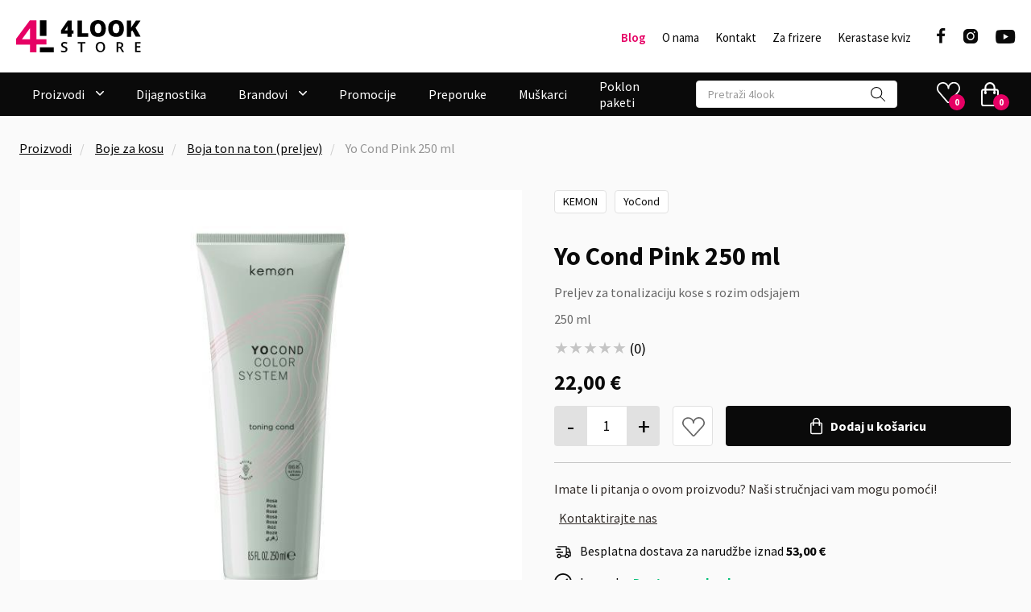

--- FILE ---
content_type: text/html; charset=UTF-8
request_url: https://www.4lookstore.com/proizvodi/243/yo-cond-pink-250-ml
body_size: 18916
content:
<!DOCTYPE html>
<html data-wf-page="61e7efabafe5cf483b973f16" data-wf-site="61e52f5825d6da7f5b9813eb" lang="hr" ng-app="app">
<head>
    <meta charset="utf-8">
    <meta name="viewport" content="width=device-width, initial-scale=1, maximum-scale=1, user-scalable=no">
    <meta http-equiv="X-UA-Compatible" content="IE=edge">
    <meta name="format-detection" content="telephone=no">
    <title>Yo Cond Pink 250 ml</title>
    <meta name="description" content="Preljev za tonalizaciju kose s rozim odsjajem">
    <meta property="og:title" content="Yo Cond Pink 250 ml">
    <meta property="og:type" content="product">
    <meta property="og:description" content="Preljev za tonalizaciju kose s rozim odsjajem">
    <meta property="og:url" content="https://www.4lookstore.com/proizvodi/243/yo-cond-pink-250-ml">
    <meta property="og:image" content="https://www.4lookstore.com/images/cache/product/4df97c126fbdd371f6662053a11cf0ac.jpg">
    <meta property="product:brand" content="Kemon">
    <meta property="product:availability" content="in stock">
    <meta property="product:catalog_id" content="243">
    <meta property="product:condition" content="new">
    <meta property="product:price:amount" content="22.00">
    <meta property="product:price:currency" content="EUR">
    <meta property="product:retailer_item_id" content="243">
    <meta property="product:item_group_id" content="243">

    <link rel="apple-touch-icon" sizes="76x76" href="/apple-touch-icon.png">
    <!-- <link rel="icon" type="image/png" sizes="32x32" href="/favicon-32.png"> -->
    <!-- <link rel="icon" type="image/png" sizes="16x16" href="/favicon-16.png"> -->
    <!-- <link rel="manifest" href="/site.webmanifest"> -->
    <!-- <link rel="mask-icon" href="/safari-pinned-tab.svg" color="#000000"> -->
    <meta name="msapplication-TileColor" content="#ffffff">
    <meta name="theme-color" content="#ffffff">
    <meta name="facebook-domain-verification" content="ndt45vysva7l12c1988w7wnxz56lru" />

    <link rel="stylesheet" type="text/css" href="/css/normalize.css">
    <link rel="stylesheet" type="text/css" href="/css/components.css">
    <link rel="stylesheet" href="/css/style.min.css?v=1764229156">

    <!-- Google Tag Manager -->
    <script>(function(w,d,s,l,i){w[l]=w[l]||[];w[l].push({'gtm.start':
    new Date().getTime(),event:'gtm.js'});var f=d.getElementsByTagName(s)[0],
    j=d.createElement(s),dl=l!='dataLayer'?'&l='+l:'';j.async=true;j.src=
    'https://www.googletagmanager.com/gtm.js?id='+i+dl;f.parentNode.insertBefore(j,f);
    })(window,document,'script','dataLayer','GTM-WNGLK4H');</script>
    <!-- End Google Tag Manager -->

    <link rel="stylesheet" type="text/css" href="//cdn.jsdelivr.net/npm/slick-carousel@1.8.1/slick/slick.css"/>
    <script src="https://ajax.googleapis.com/ajax/libs/webfont/1.6.26/webfont.js" type="text/javascript"></script>

    
    <link rel="preconnect" href="https://fonts.googleapis.com">
    <link rel="preconnect" href="https://fonts.gstatic.com" crossorigin>
    <link href="https://fonts.googleapis.com/css2?family=Source+Sans+Pro:ital,wght@0,300;0,400;0,600;0,700;1,300;1,400;1,600;1,700&display=swap" rel="stylesheet">

    <script type="application/ld+json">
{
    "@context": "https://schema.org",
    "@type": "BreadcrumbList",
    "itemListElement": [
        {
            "@type": "ListItem",
            "position": 1,
            "name": "Proizvodi",
            "item": "https://www.4lookstore.com/proizvodi"
        },
        {
            "@type": "ListItem",
            "position": 2,
            "name": "Boje za kosu",
            "item": "https://www.4lookstore.com/proizvodi/boje-za-kosu"
        },
        {
            "@type": "ListItem",
            "position": 3,
            "name": "Preljevi za Tonalizaciju Kose",
            "item": "https://www.4lookstore.com/proizvodi/boje-za-kosu-boja-ton-na-ton-preljev"
        },
        {
            "@type": "ListItem",
            "position": 4,
            "name": "Yo Cond Pink 250 ml",
            "item": "https://www.4lookstore.com/proizvodi/243/yo-cond-pink-250-ml"
        }
    ]
}
    </script>

    
    <script type="text/javascript" src="/assets/angular/angular.min.js"></script>
    <script type="text/javascript" src="/assets/angular/i18n/angular-locale_hr.js"></script>
    <script type="text/javascript" src="/assets/angular/angular-route.min.js"></script>

    <script type="text/javascript" src="/assets/js/app.min.js?v=1654615632"></script>

    <link rel="stylesheet" href="/owlcarousel/assets/owl.carousel.min.css">
    <link rel="stylesheet" href="/owlcarousel/assets/owl.theme.default.min.css">

    <script type="text/javascript">!function(o,c){var n=c.documentElement,t=" w-mod-";n.className+=t+"js",("ontouchstart"in o||o.DocumentTouch&&c instanceof DocumentTouch)&&(n.className+=t+"touch")}(window,document);</script>

    <script>
        var DEBUG = 1;
        var ecommerce = {};
        var waiting = 0;
        ecommerce.handleGAEvent = function(obj) {
          DEBUG && console.info(obj);
          try {
            dataLayer.push({ecommerce: null});
            dataLayer.push(obj);
          } catch (exception) {
            obj.eventCallback && obj.eventCallback();
          }
        };
        ecommerce.add = function(obj) {
            DEBUG && console.info(obj);
            dataLayer.push(obj);
            obj.eventCallback && setTimeout(function() {
                obj.eventCallback();
            }, obj.eventTimeout);
        };
        ecommerce.addFbq = function(eventType, eventName, obj) {
            DEBUG && console.info(eventType, eventName, obj);
            if (typeof fbq === 'function') {
                fbq(eventType, eventName, obj);
            } else {
                setTimeout(function() {
                    if (waiting++ < 10) {
                        ecommerce.addFbq(eventType, eventName, obj);
                    }
                }, 1000);
            }
        };
    </script>

    <script>
        const PRODUCTS_URL = '/proizvodi';
        const CART_URL = '/kosarica';
        const ORDER_URL = '/narudzba';
        const API_CART_URL = '/api/kosarica';
        const API_PRODUCTS_URL = '/api/proizvodi';
        const APP_LANG = 'hr';
        const EUR_RATE = 7.53450;
    </script>
    <script src="https://d3e54v103j8qbb.cloudfront.net/js/jquery-3.5.1.min.dc5e7f18c8.js?site=61e52f5825d6da7f5b9813eb" type="text/javascript" integrity="sha256-9/aliU8dGd2tb6OSsuzixeV4y/faTqgFtohetphbbj0=" crossorigin="anonymous"></script>
</head>
<body class="body detail-page" ng-controller="mainCtrl as main">

    <!-- Google Tag Manager (noscript) -->
    <noscript><iframe src="https://www.googletagmanager.com/ns.html?id=GTM-WNGLK4H"
    height="0" width="0" style="display:none;visibility:hidden"></iframe></noscript>
    <!-- End Google Tag Manager (noscript) -->

  <div class="page-wrapper">
    <div data-collapse="medium" data-animation="default" data-duration="400" data-w-id="d4d130c0-ea01-6386-9f32-2b1d0a1cc76b" data-easing="ease" data-easing2="ease" role="banner" class="zaglavlje w-nav">
      <div class="meni-prvi-red w-container">
        <div class="header-wrapper">
          <div class="split-content header-right">
            <a href="/" aria-current="page" class="brand-desktop w-nav-brand w--current"><img src="/images/4lookstorelogo_3.svg" width="124" height="32" alt="4look Store" class="header-logo"></a>
          </div>
        </div>
        <div class="split-content-zaglavlje header-left">
          <ul role="list" class="zaglavlje-meniji">
            <li class="nav-item-wrapper search-navbar-mobile">
              <form action="/pretraga" class="search-bar-container w-form"><input type="search" class="input search-input w-input" maxlength="256" name="q" placeholder="Pretraži 4look" id="search" required><input type="submit" value="Search" class="hidden-desktop w-button"></form>
            </li>
            <li class="nav-item-wrapper">
              <a href="/blog" class="nav-link nav-link-strong">Blog</a>
            </li>
            <li class="nav-item-wrapper">
              <a href="/o-nama" class="nav-link">O nama</a>
            </li>
            <li class="nav-item-wrapper">
              <a href="/kontakt" class="nav-link">Kontakt</a>
            </li>
            <li class="nav-item-wrapper">
              <a href="/za-frizere" class="nav-link">Za frizere</a>
            </li>
            <li class="nav-item-wrapper">
              <a href="/kerastase-kviz" class="nav-link">Kerastase kviz</a>
            </li>
          </ul>
          <div class="menu-button w-nav-button">
            <div data-w-id="d4d130c0-ea01-6386-9f32-2b1d0a1cc784" data-animation-type="lottie" data-src="/documents/lottieflow-menu-nav-07-0A0A0A-easey.json" data-loop="0" data-direction="1" data-autoplay="0" data-is-ix2-target="1" data-renderer="svg" data-default-duration="2.4791666666666665" data-duration="0" data-ix2-initial-state="0" class="hamburger-menu-icon"></div>
          </div>
          <ul role="list" class="social-media-list">
            <li class="social-icon-list-item">
              <a href="https://www.facebook.com/4LookStoreHrvatska/" target="_blank" class="social-media-icon-link w-inline-block">
                <div class="icon-font facebook"></div>
              </a>
            </li>
            <li class="social-icon-list-item">
              <a href="https://www.instagram.com/4look.store/" target="_blank" class="social-media-icon-link w-inline-block">
                <div class="icon-font instagram"></div>
              </a>
            </li>
            <li class="social-icon-list-item">
              <a href="https://www.youtube.com/channel/UCdNMyMJWb9xzQKirmPNBR5A" target="_blank" class="social-media-icon-link w-inline-block">
                <div class="icon-font youtube"></div>
              </a>
            </li>
          </ul>
        </div>
      </div>
    </div>
    <div id="mobileMenu" data-animation="default" class="mobile-menu w-nav" data-easing2="ease-out" data-easing="ease-in" data-collapse="medium" data-w-id="29495e02-efeb-0e3a-963e-b50baba13b67" role="banner" data-duration="400" data-doc-height="1">
      <div class="meni-drugi-red w-container">
        <div class="header-wrapper-negativ">
          <div class="meni-1300">
            <div class="split-content-negativ header-right">
              <a href="/" aria-current="page" class="brand w-nav-brand w--current"><img src="/images/4lookstorelogo_3.svg" width="124" height="32" alt="4look Store" class="header-logo"></a>
              <nav role="navigation" class="nav-menu-negativ left w-nav-menu">
                <ul role="list" class="header-navigation-negativ">
                  <li class="nav-item-wrapper">
                    <div data-hover="false" data-delay="250" data-w-id="29495e02-efeb-0e3a-963e-b50baba13b71" class="navigacija-proizvodi w-dropdown">
                      <div class="dropdown-toggle w-dropdown-toggle">
                        <div class="tekst-negativ-dropdown">Proizvodi</div>
                        <div class="icon-font dropdown-chevron"></div>
                      </div>
                      <nav class="dropdown-list-proizvodi pages w-dropdown-list">
                        <div class="w-layout-grid grid-2-columns-slide-1 dropdown-products">
                          <div class="blok-proizvodi-meni">
                            <div class="category-icon-box">
                              <img class="category-icon" src="/images/cache/product-category/b7f61eaf649d3ae09d292a930e460b6f.svg" alt="Njega kose" loading="lazy">                            </div>
                            <div data-hover="false" data-delay="0" class="dropdown-7 w-dropdown">
                              <div class="submeni-level-1 w-dropdown-toggle">
                                <div class="icon-3 w-icon-dropdown-toggle"></div>
                                <div class="text-block-14"><img class="category-icon mobile-icon" src="/images/cache/product-category/b7f61eaf649d3ae09d292a930e460b6f.svg" alt="Njega kose" loading="lazy"> Njega kose</div>
                              </div>
                              <nav class="dropdown-list-2 w-dropdown-list">
                                <a href="/proizvodi/njega-kose" class="submeni-level-2 w-dropdown-link">Svi proizvodi</a>
                                  <a href="/proizvodi/njega-kose-samponi-i-kupke" class="submeni-level-2 w-dropdown-link">Šamponi i kupke</a>
  
                                  <a href="/proizvodi/njega-kose-maske" class="submeni-level-2 w-dropdown-link">Maske</a>
  
                                  <a href="/proizvodi/njega-kose-regeneratori" class="submeni-level-2 w-dropdown-link">Regeneratori</a>
  
                                  <a href="/proizvodi/njega-kose-njega-bez-ispiranja" class="submeni-level-2 w-dropdown-link">Njega bez ispiranja</a>
  
                                  <a href="/proizvodi/njega-kose-tretmani-i-ampule" class="submeni-level-2 w-dropdown-link">Tretmani i ampule</a>
  
                              </nav>
                            </div>
                          </div>
                          <div class="blok-proizvodi-meni">
                            <div class="category-icon-box">
                              <img class="category-icon" src="/images/cache/product-category/e453fbe0766d028099b3a5214d03d49e.svg" alt="Stiliziranje kose" loading="lazy">                            </div>
                            <div data-hover="false" data-delay="0" class="dropdown-7 w-dropdown">
                              <div class="submeni-level-1 w-dropdown-toggle">
                                <div class="icon-3 w-icon-dropdown-toggle"></div>
                                <div class="text-block-14"><img class="category-icon mobile-icon" src="/images/cache/product-category/e453fbe0766d028099b3a5214d03d49e.svg" alt="Stiliziranje kose" loading="lazy"> Stiliziranje kose</div>
                              </div>
                              <nav class="dropdown-list-2 w-dropdown-list">
                                <a href="/proizvodi/stiliziranje-kose" class="submeni-level-2 w-dropdown-link">Svi proizvodi</a>
                                  <a href="/proizvodi/stiliziranje-kose-kreme-serumi-i-puderi" class="submeni-level-2 w-dropdown-link">Kreme, serumi i puderi</a>
  
                                  <a href="/proizvodi/stiliziranje-kose-lakovi-sprejevi-i-pjene" class="submeni-level-2 w-dropdown-link">Lakovi, sprejevi i pjene</a>
  
                                  <a href="/proizvodi/stiliziranje-kose-suhi-sampon" class="submeni-level-2 w-dropdown-link">Suhi šampon</a>
  
                                  <a href="/proizvodi/stiliziranje-kose-voskovi-gelovi-paste-i-pomade" class="submeni-level-2 w-dropdown-link">Voskovi, gelovi, paste i pomade</a>
  
                              </nav>
                            </div>
                          </div>
                          <div class="blok-proizvodi-meni">
                            <div class="category-icon-box">
                              <img class="category-icon" src="/images/cache/product-category/8ab469a70cb0cc45361da5ed07f04d8f.svg" alt="Četke" loading="lazy">                            </div>
                            <div data-hover="false" data-delay="0" class="dropdown-7 w-dropdown">
                              <div class="submeni-level-1 w-dropdown-toggle">
                                <div class="icon-3 w-icon-dropdown-toggle"></div>
                                <div class="text-block-14"><img class="category-icon mobile-icon" src="/images/cache/product-category/8ab469a70cb0cc45361da5ed07f04d8f.svg" alt="Četke" loading="lazy"> Četke</div>
                              </div>
                              <nav class="dropdown-list-2 w-dropdown-list">
                                <a href="/proizvodi/cetke" class="submeni-level-2 w-dropdown-link">Svi proizvodi</a>
                                  <a href="/proizvodi/cetke-cetke-za-rascesljavanje" class="submeni-level-2 w-dropdown-link">Četke za raščešljavanje</a>
  
                                  <a href="/proizvodi/cetke-cetke-za-feniranje" class="submeni-level-2 w-dropdown-link">Četke za feniranje</a>
  
                                  <a href="/proizvodi/cetke-cetke-za-stiliziranje" class="submeni-level-2 w-dropdown-link">Četke za stiliziranje</a>
  
                                  <a href="/proizvodi/cetke-cetke-za-bradu-i-brkove" class="submeni-level-2 w-dropdown-link">Četke za bradu i brkove</a>
  
                              </nav>
                            </div>
                          </div>
                          <div class="blok-proizvodi-meni">
                            <div class="category-icon-box">
                              <img class="category-icon" src="/images/cache/product-category/3b55c1e0ebfa2b1c1305e464e9abb2ad.svg" alt="Češljevi" loading="lazy">                            </div>
                            <div data-hover="false" data-delay="0" class="dropdown-7 w-dropdown">
                              <div class="submeni-level-1 w-dropdown-toggle">
                                <div class="icon-3 w-icon-dropdown-toggle"></div>
                                <div class="text-block-14"><img class="category-icon mobile-icon" src="/images/cache/product-category/3b55c1e0ebfa2b1c1305e464e9abb2ad.svg" alt="Češljevi" loading="lazy"> Češljevi</div>
                              </div>
                              <nav class="dropdown-list-2 w-dropdown-list">
                                <a href="/proizvodi/cesljevi" class="submeni-level-2 w-dropdown-link">Svi proizvodi</a>
                                  <a href="/proizvodi/cesljevi-cesljevi-za-sisanje" class="submeni-level-2 w-dropdown-link">Češljevi za šišanje</a>
  
                                  <a href="/proizvodi/cesljevi-cesljevi-za-bojenje-i-rascesljavanje" class="submeni-level-2 w-dropdown-link">Češljevi za bojenje i raščešljavanje</a>
  
                                  <a href="/proizvodi/cesljevi-cesljevi-za-tapiranje-i-stiliziranje" class="submeni-level-2 w-dropdown-link">Češljevi za tapiranje i stiliziranje</a>
  
                                  <a href="/proizvodi/cesljevi-barber-cesljevi" class="submeni-level-2 w-dropdown-link">Barber češljevi</a>
  
                              </nav>
                            </div>
                          </div>
                          <div class="blok-proizvodi-meni">
                            <div class="category-icon-box">
                              <img class="category-icon" src="/images/cache/product-category/ef54c1b4d46a421f12feea23a7e0f97f.svg" alt="Boje za kosu" loading="lazy">                            </div>
                            <div data-hover="false" data-delay="0" class="dropdown-7 w-dropdown">
                              <div class="submeni-level-1 w-dropdown-toggle">
                                <div class="icon-3 w-icon-dropdown-toggle"></div>
                                <div class="text-block-14"><img class="category-icon mobile-icon" src="/images/cache/product-category/ef54c1b4d46a421f12feea23a7e0f97f.svg" alt="Boje za kosu" loading="lazy"> Boje za kosu</div>
                              </div>
                              <nav class="dropdown-list-2 w-dropdown-list">
                                <a href="/proizvodi/boje-za-kosu" class="submeni-level-2 w-dropdown-link">Svi proizvodi</a>
                                  <a href="/proizvodi/boje-za-kosu-trajna-oksidacijska-boja" class="submeni-level-2 w-dropdown-link">Trajna oksidacijska boja</a>
  
                                  <a href="/proizvodi/boje-za-kosu-boja-ton-na-ton-preljev" class="submeni-level-2 w-dropdown-link">Boja ton na ton (preljev)</a>
  
                                  <a href="/proizvodi/boje-za-kosu-aktivator-boje-hidrogen" class="submeni-level-2 w-dropdown-link">Aktivator boje (hidrogen)</a>
  
                                  <a href="/proizvodi/boje-za-kosu-dekolorant-blans" class="submeni-level-2 w-dropdown-link">Dekolorant (blanš)</a>
  
                              </nav>
                            </div>
                          </div>
                          <div class="blok-proizvodi-meni">
                            <div class="category-icon-box">
                              <img class="category-icon" src="/images/cache/product-category/d19933a15df817ee72b65f6d10550a60.svg" alt="Frizerski pribor i alati" loading="lazy">                            </div>
                            <div data-hover="false" data-delay="0" class="dropdown-7 w-dropdown">
                              <div class="submeni-level-1 w-dropdown-toggle">
                                <div class="icon-3 w-icon-dropdown-toggle"></div>
                                <div class="text-block-14"><img class="category-icon mobile-icon" src="/images/cache/product-category/d19933a15df817ee72b65f6d10550a60.svg" alt="Frizerski pribor i alati" loading="lazy"> Frizerski pribor i alati</div>
                              </div>
                              <nav class="dropdown-list-2 w-dropdown-list">
                                <a href="/proizvodi/frizerski-pribor-i-alati" class="submeni-level-2 w-dropdown-link">Svi proizvodi</a>
                                  <a href="/proizvodi/frizerski-pribor-i-alati-kopce-i-klipse" class="submeni-level-2 w-dropdown-link">Kopče i klipse</a>
  
                                  <a href="/proizvodi/frizerski-pribor-i-alati-pegle-za-kosu" class="submeni-level-2 w-dropdown-link">Pegle za kosu</a>
  
                                  <a href="/proizvodi/frizerski-pribor-i-alati-steampod" class="submeni-level-2 w-dropdown-link">Steampod</a>
  
                                  <a href="/proizvodi/frizerski-pribor-i-alati-susila-za-kosu" class="submeni-level-2 w-dropdown-link">Sušila za kosu</a>
  
                                  <a href="/proizvodi/frizerski-pribor-i-alati-skare" class="submeni-level-2 w-dropdown-link">Škare</a>
  
                                  <a href="/proizvodi/frizerski-pribor-i-alati-uvijaci-za-kosu" class="submeni-level-2 w-dropdown-link">Uvijači za kosu</a>
  
                                  <a href="/proizvodi/frizerski-pribor-i-alati-zastitni-i-jednokratni-program" class="submeni-level-2 w-dropdown-link">Zaštitni i jednokratni program</a>
  
                                  <a href="/proizvodi/frizerski-pribor-i-alati-masinice-za-sisanje-i-uredjivanje-brade" class="submeni-level-2 w-dropdown-link">Mašinice za šišanje i uređivanje brade</a>
  
                                  <a href="/proizvodi/frizerski-pribor-i-alati-ostali-frizerski-pribor" class="submeni-level-2 w-dropdown-link">Ostali frizerski pribor</a>
  
                              </nav>
                            </div>
                          </div>
                          <div class="blok-proizvodi-meni">
                            <div class="category-icon-box">
                              <img class="category-icon" src="/images/cache/product-category/e25e840b2f59731c05bebe9341ccb234.svg" alt="Njega i brijanje brade" loading="lazy">                            </div>
                            <div data-hover="false" data-delay="0" class="dropdown-7 w-dropdown">
                              <div class="submeni-level-1 w-dropdown-toggle">
                                <div class="icon-3 w-icon-dropdown-toggle"></div>
                                <div class="text-block-14"><img class="category-icon mobile-icon" src="/images/cache/product-category/e25e840b2f59731c05bebe9341ccb234.svg" alt="Njega i brijanje brade" loading="lazy"> Njega i brijanje brade</div>
                              </div>
                              <nav class="dropdown-list-2 w-dropdown-list">
                                <a href="/proizvodi/njega-i-brijanje-brade" class="submeni-level-2 w-dropdown-link">Svi proizvodi</a>
                                  <a href="/proizvodi/njega-i-brijanje-brade-njega-brade" class="submeni-level-2 w-dropdown-link">Njega brade</a>
  
                                  <a href="/proizvodi/njega-i-brijanje-brade-brijanje-brade" class="submeni-level-2 w-dropdown-link">Brijanje brade</a>
  
                              </nav>
                            </div>
                          </div>
                          <div class="blok-proizvodi-meni">
                            <div class="category-icon-box">
                              <img class="category-icon" src="/images/cache/product-category/73bdd0a32ad3b0c8dda893b919f64f34.svg" alt="Ukrasi za kosu" loading="lazy">                            </div>
                            <div data-hover="false" data-delay="0" class="dropdown-7 w-dropdown">
                              <div class="submeni-level-1 w-dropdown-toggle">
                                <div class="icon-3 w-icon-dropdown-toggle"></div>
                                <div class="text-block-14"><img class="category-icon mobile-icon" src="/images/cache/product-category/73bdd0a32ad3b0c8dda893b919f64f34.svg" alt="Ukrasi za kosu" loading="lazy"> Ukrasi za kosu</div>
                              </div>
                              <nav class="dropdown-list-2 w-dropdown-list">
                                <a href="/proizvodi/ukrasi-za-kosu" class="submeni-level-2 w-dropdown-link">Svi proizvodi</a>
  
  
                              </nav>
                            </div>
                          </div>
                          <div class="blok-proizvodi-meni">
                            <div class="category-icon-box">
                              <img class="category-icon" src="/images/cache/product-category/587af4d1583077ab04c971a3af3ecec9.svg" alt="Oralna njega" loading="lazy">                            </div>
                            <div data-hover="false" data-delay="0" class="dropdown-7 w-dropdown">
                              <div class="submeni-level-1 w-dropdown-toggle">
                                <div class="icon-3 w-icon-dropdown-toggle"></div>
                                <div class="text-block-14"><img class="category-icon mobile-icon" src="/images/cache/product-category/587af4d1583077ab04c971a3af3ecec9.svg" alt="Oralna njega" loading="lazy"> Oralna njega</div>
                              </div>
                              <nav class="dropdown-list-2 w-dropdown-list">
                                <a href="/proizvodi/oralna-njega" class="submeni-level-2 w-dropdown-link">Svi proizvodi</a>
                                  <a href="/proizvodi/oralna-njega-pasta-za-zube" class="submeni-level-2 w-dropdown-link">Pasta za zube</a>
  
                                  <a href="/proizvodi/oralna-njega-cetkica-za-zube" class="submeni-level-2 w-dropdown-link">Četkica za zube</a>
  
                              </nav>
                            </div>
                          </div>
                          <div class="blok-proizvodi-meni">
                            <div class="category-icon-box">
                              <img class="category-icon" src="/images/cache/product-category/00e506a54c57ca2f9daf9709dbad5d43.svg" alt="Parfemi i mirisi" loading="lazy">                            </div>
                            <div data-hover="false" data-delay="0" class="dropdown-7 w-dropdown">
                              <div class="submeni-level-1 w-dropdown-toggle">
                                <div class="icon-3 w-icon-dropdown-toggle"></div>
                                <div class="text-block-14"><img class="category-icon mobile-icon" src="/images/cache/product-category/00e506a54c57ca2f9daf9709dbad5d43.svg" alt="Parfemi i mirisi" loading="lazy"> Parfemi i mirisi</div>
                              </div>
                              <nav class="dropdown-list-2 w-dropdown-list">
                                <a href="/proizvodi/parfemi-i-mirisi" class="submeni-level-2 w-dropdown-link">Svi proizvodi</a>
                                  <a href="/proizvodi/parfemi-i-mirisi-parfem" class="submeni-level-2 w-dropdown-link">Parfem</a>
  
                                  <a href="/proizvodi/parfemi-i-mirisi-deodorant" class="submeni-level-2 w-dropdown-link">Deodorant</a>
  
                              </nav>
                            </div>
                          </div>
                          <div class="blok-proizvodi-meni">
                            <div class="category-icon-box">
                              <img class="category-icon" src="/images/cache/product-category/4fdb20c2a9591993336c40c2c4b79c91.svg" alt="Poklon paketi" loading="lazy">                            </div>
                            <div data-hover="false" data-delay="0" class="dropdown-7 w-dropdown">
                              <div class="submeni-level-1 w-dropdown-toggle">
                                <div class="icon-3 w-icon-dropdown-toggle"></div>
                                <div class="text-block-14"><img class="category-icon mobile-icon" src="/images/cache/product-category/4fdb20c2a9591993336c40c2c4b79c91.svg" alt="Poklon paketi" loading="lazy"> Poklon paketi</div>
                              </div>
                              <nav class="dropdown-list-2 w-dropdown-list">
                                <a href="/proizvodi/poklon-paketi" class="submeni-level-2 w-dropdown-link">Svi proizvodi</a>
                                  <a href="/proizvodi/poklon-paketi-za-muskarce" class="submeni-level-2 w-dropdown-link">Za muškarce</a>
  
                                  <a href="/proizvodi/poklon-paketi-za-zene" class="submeni-level-2 w-dropdown-link">Za žene</a>
  
  
                              </nav>
                            </div>
                          </div>
                          <div class="blok-proizvodi-meni">
                            <div class="category-icon-box">
                              <img class="category-icon" src="/images/cache/product-category/a7fb5c546d8e460b6a4c2af9f54c0930.svg" alt="Njega za ljubimce" loading="lazy">                            </div>
                            <div data-hover="false" data-delay="0" class="dropdown-7 w-dropdown">
                              <div class="submeni-level-1 w-dropdown-toggle">
                                <div class="icon-3 w-icon-dropdown-toggle"></div>
                                <div class="text-block-14"><img class="category-icon mobile-icon" src="/images/cache/product-category/a7fb5c546d8e460b6a4c2af9f54c0930.svg" alt="Njega za ljubimce" loading="lazy"> Njega za ljubimce</div>
                              </div>
                              <nav class="dropdown-list-2 w-dropdown-list">
                                <a href="/proizvodi/njega-za-ljubimce" class="submeni-level-2 w-dropdown-link">Svi proizvodi</a>
                              </nav>
                            </div>
                          </div>
                        </div>
                      </nav>
                    </div>
                  </li>
                  <li class="nav-item-wrapper-negativ">
                    <a href="/dijagnostika" class="tekst-negativ">Dijagnostika</a>
                  </li>
                  <!-- <li class="nav-item-wrapper-negativ">
                    <a href="#" class="tekst-negativ">Savjetnik</a>
                  </li> -->
                  <li class="nav-item-wrapper">
                    <div data-hover="false" data-delay="400" class="navigacija-proizvodi w-dropdown">
                      <div class="dropdown-toggle w-dropdown-toggle">
                        <div class="tekst-negativ-dropdown">Brandovi</div>
                        <div class="icon-font dropdown-chevron"></div>
                      </div>
                      <nav class="dropdown-list-brandovi pages w-dropdown-list">
                        <div class="w-layout-grid grid-2-columns-slide-1 dropdown-products">
                          <div class="blok-proizvodi-meni">
                            <div data-hover="false" data-delay="0" class="dropdown-7 w-dropdown">
                              <div class="submeni-level-1 w-dropdown-toggle">
                                <div class="icon-3 w-icon-dropdown-toggle"></div>
                                <div class="text-block-14">
                                  <a style="text-decoration: none;" href="/proizvodi?brand=acca-kappa" title="Acca Kappa">
                                    <div class="brands-menu-item">
                                    <div class="brand-name"><strong class="bold-text-3">Acca Kappa</strong></div>
                                    <div class="brand-logo"><img src="/images/brand/acca-kappa.svg" alt="Acca Kappa" loading="lazy"></div>
                                    </div>
                                  </a>
                                </div>
                              </div>
                              <!-- <nav class="dropdown-list-2 w-dropdown-list">
                                <a href="/proizvodi?brand=acca-kappa" class="submeni-level-2 w-dropdown-link">Odaberi sve proizvode</a>
                              </nav> -->
                            </div>
                          </div>
                          <div class="blok-proizvodi-meni">
                            <div data-hover="false" data-delay="0" class="dropdown-7 w-dropdown">
                              <div class="submeni-level-1 w-dropdown-toggle">
                                <div class="icon-3 w-icon-dropdown-toggle"></div>
                                <div class="text-block-14">
                                  <a style="text-decoration: none;" href="/proizvodi?brand=ys-park" title="Y.S. Park">
                                    <div class="brands-menu-item">
                                    <div class="brand-name"><strong class="bold-text-3">Y.S. Park</strong></div>
                                    <div class="brand-logo"><img src="/images/brand/ys-park.svg" alt="Y.S. Park" loading="lazy"></div>
                                    </div>
                                  </a>
                                </div>
                              </div>
                              <!-- <nav class="dropdown-list-2 w-dropdown-list">
                                <a href="/proizvodi?brand=ys-park" class="submeni-level-2 w-dropdown-link">Odaberi sve proizvode</a>
                              </nav> -->
                            </div>
                          </div>
                          <div class="blok-proizvodi-meni">
                            <div data-hover="false" data-delay="0" class="dropdown-7 w-dropdown">
                              <div class="submeni-level-1 w-dropdown-toggle">
                                <div class="icon-3 w-icon-dropdown-toggle"></div>
                                <div class="text-block-14">
                                  <a style="text-decoration: none;" href="/proizvodi?brand=elchim" title="Elchim">
                                    <div class="brands-menu-item">
                                    <div class="brand-name"><strong class="bold-text-3">Elchim</strong></div>
                                    <div class="brand-logo"><img src="/images/brand/elchim.svg" alt="Elchim" loading="lazy"></div>
                                    </div>
                                  </a>
                                </div>
                              </div>
                              <!-- <nav class="dropdown-list-2 w-dropdown-list">
                                <a href="/proizvodi?brand=elchim" class="submeni-level-2 w-dropdown-link">Odaberi sve proizvode</a>
                              </nav> -->
                            </div>
                          </div>
                          <div class="blok-proizvodi-meni">
                            <div data-hover="false" data-delay="0" class="dropdown-7 w-dropdown">
                              <div class="submeni-level-1 w-dropdown-toggle">
                                <div class="icon-3 w-icon-dropdown-toggle"></div>
                                <div class="text-block-14">
                                  <a style="text-decoration: none;" href="/proizvodi?brand=kemon" title="Kemon">
                                    <div class="brands-menu-item">
                                    <div class="brand-name"><strong class="bold-text-3">Kemon</strong></div>
                                    <div class="brand-logo"><img src="/images/brand/kemon.png" alt="Kemon" loading="lazy"></div>
                                    </div>
                                  </a>
                                </div>
                              </div>
                              <!-- <nav class="dropdown-list-2 w-dropdown-list">
                                <a href="/proizvodi?brand=kemon" class="submeni-level-2 w-dropdown-link">Odaberi sve proizvode</a>
                              </nav> -->
                            </div>
                          </div>
                          <div class="blok-proizvodi-meni">
                            <div data-hover="false" data-delay="0" class="dropdown-7 w-dropdown">
                              <div class="submeni-level-1 w-dropdown-toggle">
                                <div class="icon-3 w-icon-dropdown-toggle"></div>
                                <div class="text-block-14">
                                  <a style="text-decoration: none;" href="/proizvodi?brand=solfine" title="Solfine">
                                    <div class="brands-menu-item">
                                    <div class="brand-name"><strong class="bold-text-3">Solfine</strong></div>
                                    <div class="brand-logo"><img src="/images/brand/solfine.svg" alt="Solfine" loading="lazy"></div>
                                    </div>
                                  </a>
                                </div>
                              </div>
                              <!-- <nav class="dropdown-list-2 w-dropdown-list">
                                <a href="/proizvodi?brand=solfine" class="submeni-level-2 w-dropdown-link">Odaberi sve proizvode</a>
                              </nav> -->
                            </div>
                          </div>
                          <div class="blok-proizvodi-meni">
                            <div data-hover="false" data-delay="0" class="dropdown-7 w-dropdown">
                              <div class="submeni-level-1 w-dropdown-toggle">
                                <div class="icon-3 w-icon-dropdown-toggle"></div>
                                <div class="text-block-14">
                                  <a style="text-decoration: none;" href="/proizvodi?brand=cella-milano" title="Cella Milano">
                                    <div class="brands-menu-item">
                                    <div class="brand-name"><strong class="bold-text-3">Cella Milano</strong></div>
                                    <div class="brand-logo"><img src="/images/brand/cella-milano.png" alt="Cella Milano" loading="lazy"></div>
                                    </div>
                                  </a>
                                </div>
                              </div>
                              <!-- <nav class="dropdown-list-2 w-dropdown-list">
                                <a href="/proizvodi?brand=cella-milano" class="submeni-level-2 w-dropdown-link">Odaberi sve proizvode</a>
                              </nav> -->
                            </div>
                          </div>
                          <div class="blok-proizvodi-meni">
                            <div data-hover="false" data-delay="0" class="dropdown-7 w-dropdown">
                              <div class="submeni-level-1 w-dropdown-toggle">
                                <div class="icon-3 w-icon-dropdown-toggle"></div>
                                <div class="text-block-14">
                                  <a style="text-decoration: none;" href="/proizvodi?brand=k18" title="K18">
                                    <div class="brands-menu-item">
                                    <div class="brand-name"><strong class="bold-text-3">K18</strong></div>
                                    <div class="brand-logo"><img src="/images/brand/k18.svg" alt="K18" loading="lazy"></div>
                                    </div>
                                  </a>
                                </div>
                              </div>
                              <!-- <nav class="dropdown-list-2 w-dropdown-list">
                                <a href="/proizvodi?brand=k18" class="submeni-level-2 w-dropdown-link">Odaberi sve proizvode</a>
                              </nav> -->
                            </div>
                          </div>
                          <div class="blok-proizvodi-meni">
                            <div data-hover="false" data-delay="0" class="dropdown-7 w-dropdown">
                              <div class="submeni-level-1 w-dropdown-toggle">
                                <div class="icon-3 w-icon-dropdown-toggle"></div>
                                <div class="text-block-14">
                                  <a style="text-decoration: none;" href="/proizvodi?brand=kerastase-paris" title="Kérastase">
                                    <div class="brands-menu-item">
                                    <div class="brand-name"><strong class="bold-text-3">Kérastase</strong></div>
                                    <div class="brand-logo"><img src="/images/brand/kerastase-paris.svg" alt="Kérastase" loading="lazy"></div>
                                    </div>
                                  </a>
                                </div>
                              </div>
                              <!-- <nav class="dropdown-list-2 w-dropdown-list">
                                <a href="/proizvodi?brand=kerastase-paris" class="submeni-level-2 w-dropdown-link">Odaberi sve proizvode</a>
                              </nav> -->
                            </div>
                          </div>
                          <div class="blok-proizvodi-meni">
                            <div data-hover="false" data-delay="0" class="dropdown-7 w-dropdown">
                              <div class="submeni-level-1 w-dropdown-toggle">
                                <div class="icon-3 w-icon-dropdown-toggle"></div>
                                <div class="text-block-14">
                                  <a style="text-decoration: none;" href="/proizvodi?brand=loreal-professionnel" title="L’Oréal Professionnel">
                                    <div class="brands-menu-item">
                                    <div class="brand-name"><strong class="bold-text-3">L’Oréal Professionnel</strong></div>
                                    <div class="brand-logo"><img src="/images/brand/loreal-professionnel.png" alt="L’Oréal Professionnel" loading="lazy"></div>
                                    </div>
                                  </a>
                                </div>
                              </div>
                              <!-- <nav class="dropdown-list-2 w-dropdown-list">
                                <a href="/proizvodi?brand=loreal-professionnel" class="submeni-level-2 w-dropdown-link">Odaberi sve proizvode</a>
                              </nav> -->
                            </div>
                          </div>
                          <div class="blok-proizvodi-meni">
                            <div data-hover="false" data-delay="0" class="dropdown-7 w-dropdown">
                              <div class="submeni-level-1 w-dropdown-toggle">
                                <div class="icon-3 w-icon-dropdown-toggle"></div>
                                <div class="text-block-14">
                                  <a style="text-decoration: none;" href="/proizvodi?brand=gordon" title="Gordon">
                                    <div class="brands-menu-item">
                                    <div class="brand-name"><strong class="bold-text-3">Gordon</strong></div>
                                    <div class="brand-logo"><img src="/images/brand/gordon.svg" alt="Gordon" loading="lazy"></div>
                                    </div>
                                  </a>
                                </div>
                              </div>
                              <!-- <nav class="dropdown-list-2 w-dropdown-list">
                                <a href="/proizvodi?brand=gordon" class="submeni-level-2 w-dropdown-link">Odaberi sve proizvode</a>
                              </nav> -->
                            </div>
                          </div>
                          <div class="blok-proizvodi-meni">
                            <div data-hover="false" data-delay="0" class="dropdown-7 w-dropdown">
                              <div class="submeni-level-1 w-dropdown-toggle">
                                <div class="icon-3 w-icon-dropdown-toggle"></div>
                                <div class="text-block-14">
                                  <a style="text-decoration: none;" href="/proizvodi?brand=panasonic" title="Panasonic">
                                    <div class="brands-menu-item">
                                    <div class="brand-name"><strong class="bold-text-3">Panasonic</strong></div>
                                    <div class="brand-logo"><img src="/images/brand/panasonic.png" alt="Panasonic" loading="lazy"></div>
                                    </div>
                                  </a>
                                </div>
                              </div>
                              <!-- <nav class="dropdown-list-2 w-dropdown-list">
                                <a href="/proizvodi?brand=panasonic" class="submeni-level-2 w-dropdown-link">Odaberi sve proizvode</a>
                              </nav> -->
                            </div>
                          </div>
                          <div class="blok-proizvodi-meni">
                            <div data-hover="false" data-delay="0" class="dropdown-7 w-dropdown">
                              <div class="submeni-level-1 w-dropdown-toggle">
                                <div class="icon-3 w-icon-dropdown-toggle"></div>
                                <div class="text-block-14">
                                  <a style="text-decoration: none;" href="/proizvodi?brand=labor-pro" title="Labor Pro">
                                    <div class="brands-menu-item">
                                    <div class="brand-name"><strong class="bold-text-3">Labor Pro</strong></div>
                                    <div class="brand-logo"><img src="/images/brand/labor-pro.svg" alt="Labor Pro" loading="lazy"></div>
                                    </div>
                                  </a>
                                </div>
                              </div>
                              <!-- <nav class="dropdown-list-2 w-dropdown-list">
                                <a href="/proizvodi?brand=labor-pro" class="submeni-level-2 w-dropdown-link">Odaberi sve proizvode</a>
                              </nav> -->
                            </div>
                          </div>
                          <div class="blok-proizvodi-meni">
                            <div data-hover="false" data-delay="0" class="dropdown-7 w-dropdown">
                              <div class="submeni-level-1 w-dropdown-toggle">
                                <div class="icon-3 w-icon-dropdown-toggle"></div>
                                <div class="text-block-14">
                                  <a style="text-decoration: none;" href="/proizvodi?brand=dark-stag" title="Dark Stag">
                                    <div class="brands-menu-item">
                                    <div class="brand-name"><strong class="bold-text-3">Dark Stag</strong></div>
                                    <div class="brand-logo"><img src="/images/brand/dark-stag.png" alt="Dark Stag" loading="lazy"></div>
                                    </div>
                                  </a>
                                </div>
                              </div>
                              <!-- <nav class="dropdown-list-2 w-dropdown-list">
                                <a href="/proizvodi?brand=dark-stag" class="submeni-level-2 w-dropdown-link">Odaberi sve proizvode</a>
                              </nav> -->
                            </div>
                          </div>
                        </div>
                      </nav>
                    </div>
                  </li>
                  <li class="nav-item-wrapper-negativ">
                    <a href="/proizvodi/promo" class="tekst-negativ">Promocije</a>
                  </li>
                  <li class="nav-item-wrapper-negativ">
                    <a href="/proizvodi/novo" class="tekst-negativ">Preporuke</a>
                  </li>
                  <li class="nav-item-wrapper-negativ">
                    <a href="/proizvodi?ge=18" class="tekst-negativ">Muškarci</a>
                  </li>
                  <li class="nav-item-wrapper-negativ">
                    <a href="/proizvodi/poklon-paketi" class="tekst-negativ">Poklon paketi</a>
                  </li>
                  <li class="meni-ostali-mobile">
                    <a href="/o-nama" class="tekst-negativ">O nama</a>
                  </li>
                  <li class="meni-ostali-mobile">
                    <a href="/kontakt" class="tekst-negativ">Kontakt</a>
                  </li>
                  <li class="meni-ostali-mobile">
                    <a href="/za-frizere" class="tekst-negativ">Za frizere</a>
                  </li>
                  <li class="meni-ostali-mobile">
                    <a href="/kerastase-kviz" class="tekst-negativ">Kerastase kviz</a>
                  </li>
                  <li class="meni-ostali-mobile">
                    <a href="/blog" class="tekst-negativ nav-link-strong">Blog</a>
                  </li>
                  <li class="meni-ostali-mobile follow-us-box">
                    <a href="#" class="tekst-negativ">Pratite nas</a>
                    <ul role="list" class="social-media-list">
                      <li class="social-icon-list-item">
                        <a href="https://www.facebook.com/4LookStoreHrvatska/" target="_blank" class="social-media-icon-link w-inline-block">
                          <div class="icon-font facebook"></div>
                        </a>
                      </li>
                      <li class="social-icon-list-item">
                        <a href="https://www.instagram.com/4look.store/" target="_blank" class="social-media-icon-link w-inline-block">
                          <div class="icon-font instagram"></div>
                        </a>
                      </li>
                      <li class="social-icon-list-item">
                        <a href="https://www.youtube.com/channel/UCdNMyMJWb9xzQKirmPNBR5A" class="social-media-icon-link w-inline-block">
                          <div class="icon-font youtube"></div>
                        </a>
                      </li>
                    </ul>
                  </li>
                </ul>
              </nav>
            </div>
            <div class="split-content header-left">
              <form action="/pretraga" class="search-bar-container header-search w-form"><input type="search" class="input search-input w-input" maxlength="256" name="q" placeholder="Pretraži 4look" id="search" required=""><input type="submit" value="Search" class="hidden-desktop w-button"></form>
              <div class="div-block-15">
                <a data-w-id="29495e02-efeb-0e3a-963e-b50baba13d01" href="#" class="pretrazi w-inline-block"><img src="/images/Pretrazi-crnio.svg" loading="lazy" width="24" height="10" alt="Pretraži" class="image-5"></a>
              </div>
              <div data-node-type="commerce-cart-wrapper" data-open-product="" data-wf-cart-type="rightSidebar" data-wf-cart-query="" data-wf-page-link-href-prefix="" class="w-commerce-commercecartwrapper favorites">
                <a href="/proizvodi/wishlist" data-node-type="commerce-cart-open-link" class="w-commerce-commercecartopenlink like-button w-inline-block"><img src="/images/Lista-zelja-crna.svg" height="26" width="24" alt="Lista želja" class="like-icon" loading="lazy"><img src="/images/lista-zelja.svg" loading="lazy" width="29" height="26" alt="Lista želja" class="image-2" style="min-width: 29px">
                  <div class="w-commerce-commercecartopenlinkcount cart-quantity" ng-bind="main.wishlist.length">0</div>
                </a>
                              </div>
              <div data-node-type="commerce-cart-wrapper" data-open-product="" data-wf-cart-type="rightSidebar" data-wf-cart-query="" data-wf-page-link-href-prefix="" class="w-commerce-commercecartwrapper kosarica">
                <a href="/kosarica" data-node-type="commerce-cart-open-link" class="w-commerce-commercecartopenlink cart-button w-inline-block"><img src="/images/kosarica.svg" height="30" width="24" alt="Košarica" class="cart-icon" loading="lazy"><img src="/images/kosarica-bijela.svg" loading="lazy" width="22" height="30" alt="Košarica" class="image-2" style="min-width: 22px">
                  <div class="w-commerce-commercecartopenlinkcount cart-quantity" ng-bind="main.cart.total_quantity">0</div>
                </a>
                <div data-node-type="commerce-cart-container-wrapper" style="display:none" class="w-commerce-commercecartcontainerwrapper w-commerce-commercecartcontainerwrapper--cartType-rightSidebar">
                  <div data-node-type="commerce-cart-container" class="w-commerce-commercecartcontainer cart-container">
                    <div class="w-commerce-commercecartheader cart-header">
                                          <a href="#" data-node-type="commerce-cart-close-link" class="w-commerce-commercecartcloselink cart-close-button w-inline-block"><svg width="16px" height="16px" viewbox="0 0 16 16">
                          <g stroke="none" stroke-width="1" fill="none" fill-rule="evenodd">
                            <g fill-rule="nonzero" fill="#333333">
                              <polygon points="6.23223305 8 0.616116524 13.6161165 2.38388348 15.3838835 8 9.76776695 13.6161165 15.3838835 15.3838835 13.6161165 9.76776695 8 15.3838835 2.38388348 13.6161165 0.616116524 8 6.23223305 2.38388348 0.616116524 0.616116524 2.38388348 6.23223305 8"></polygon>
                            </g>
                          </g>
                        </svg></a>
                    </div>
                                      </div>
                </div>
              </div>
              <div class="menu-button w-nav-button">
                <div data-w-id="29495e02-efeb-0e3a-963e-b50baba13d6c" data-animation-type="lottie" data-src="/documents/5145-menu-open-and-close.json" data-loop="0" data-direction="1" data-autoplay="0" data-is-ix2-target="1" data-renderer="svg" data-default-duration="2.3333333333333335" data-duration="0" data-ix2-initial-state="0" class="hamburger-menu-icon"></div>
              </div>
            </div>
          </div>
        </div>
      </div>
      <div class="meni-mobile-menu-scroll w-container">
    </div>
    <div data-collapse="medium" data-animation="default" data-duration="400" data-w-id="c3bc994e-0318-a5f5-7bda-1fde2fe20e68" data-easing="ease" data-easing2="ease" role="banner" class="mobile-search-negativ w-nav">
      <div class="meni-drugi-red-copy w-container">
        <div class="header-wrapper-negativ-search">
          <div class="search-mobile header-left">
            <form action="/pretraga" class="search-bar-container-copy header-search w-form"><input type="search" class="input search-input w-input" maxlength="256" name="q" placeholder="Pretraži 4look" id="search" required=""><input type="submit" value="Search" class="hidden-desktop w-button"></form>
          </div>
        </div>
      </div>
    </div>
    <div class="search-wrap">
      <div class="w-layout-grid grid">
        <div>
          <div class="search-form-2 w-form">
            <form action="/pretraga" id="form" name="wf-form-Form" data-name="Form" method="get" class="form-2">
              <div class="search-wrap-2"><img src="/images/search.svg" width="75" alt="Pretraži" class="search-icon" loading="lazy"><input type="text" data-list=".wrapping-div" class="search-input-2 w-input" maxlength="256" name="q" data-name="Search 2" placeholder="Pretraži 4look store" id="search-2"></div>
            </form>
            <div class="w-form-done"></div>
            <div class="w-form-fail"></div>
          </div>
        </div>
        <div id="w-node-_9f66c882-39c1-45e8-638a-1c9c7839d18c-7839d182">
          <div class="search-form-close w-form">
            <form id="form" name="wf-form-Form" data-name="Form" method="get" data-w-id="9f66c882-39c1-45e8-638a-1c9c7839d18e" class="zatvori-find"><img src="/images/icons8-close.svg" loading="lazy" width="36" alt="Zatvori" class="image-6"></form>
            <div class="w-form-done"></div>
            <div class="w-form-fail"></div>
          </div>
        </div>
      </div>
    </div>
    <div class="tabs-wrap header-tabs-wrap">
      <div data-duration-in="300" data-duration-out="100" data-current="" data-easing="ease" class="tabs-2 w-tabs">
        <div class="tabs-menu-2 w-tab-menu">
          <a class="tab-link-2 w-inline-block" href="/proizvodi/njega-kose">
            <div>Njega kose</div>
          </a>
          <a class="tab-link-2 w-inline-block" href="/proizvodi/stiliziranje-kose">
            <div>Stiliziranje kose</div>
          </a>
          <a class="tab-link-2 w-inline-block" href="/proizvodi/cetke">
            <div>Četke</div>
          </a>
          <a class="tab-link-2 w-inline-block" href="/proizvodi/cesljevi">
            <div>Češljevi</div>
          </a>
          <a class="tab-link-2 w-inline-block" href="/proizvodi/boje-za-kosu">
            <div>Boje za kosu</div>
          </a>
          <a class="tab-link-2 w-inline-block" href="/proizvodi/frizerski-pribor-i-alati">
            <div>Frizerski pribor i alati</div>
          </a>
          <a class="tab-link-2 w-inline-block" href="/proizvodi/njega-i-brijanje-brade">
            <div>Njega i brijanje brade</div>
          </a>
          <a class="tab-link-2 w-inline-block" href="/proizvodi/ukrasi-za-kosu">
            <div>Ukrasi za kosu</div>
          </a>
          <a class="tab-link-2 w-inline-block" href="/proizvodi/oralna-njega">
            <div>Oralna njega</div>
          </a>
          <a class="tab-link-2 w-inline-block" href="/proizvodi/parfemi-i-mirisi">
            <div>Parfemi i mirisi</div>
          </a>
          <a class="tab-link-2 w-inline-block" href="/proizvodi/poklon-paketi">
            <div>Poklon paketi</div>
          </a>
          <a class="tab-link-2 w-inline-block" href="/proizvodi/njega-za-ljubimce">
            <div>Njega za ljubimce</div>
          </a>
        </div>
      </div>
    </div>

    </div>


<script type="application/ld+json">
{
    "@context": "https://schema.org",
    "@type": "Product",
    "name": "Yo Cond Pink 250 ml",
    "image": [
        "https://www.4lookstore.com/images/cache/product/4df97c126fbdd371f6662053a11cf0ac.jpg"
    ],
    "description": "Preljev za tonalizaciju kose s rozim odsjajem",
    "brand": {
        "@type": "Brand",
        "name": "Kemon"
    },
    "offers": {
        "@type": "Offer",
        "url": "https://www.4lookstore.com/proizvodi/243/yo-cond-pink-250-ml",
        "priceCurrency": "EUR",
        "price": 22,
        "itemCondition": "https://schema.org/NewCondition",
        "availability": "https://schema.org/InStock",
        "shippingDetails": {
            "@type": "OfferShippingDetails",
            "shippingRate": {
                "@type": "MonetaryAmount",
                "value": 5.18,
                "currency": "EUR"
            }
        }
    }
}
</script>

<style type="text/css">
  .rating  {
  position: relative;
  display: inline-block;
  font-family: 'Glyphicons Halflings';
  font-style: normal;
  font-weight: normal;
  font-size: 16px;
  white-space: nowrap;
  vertical-align: middle;
  overflow: hidden;
  margin-top: -4px;
  -webkit-font-smoothing: antialiased;
  -moz-osx-font-smoothing: grayscale;
  }
  .rating .stars {
  display: block;
  font-family: 'Glyphicons Halflings';
  letter-spacing: .3em;
  font-size: 1em;
  line-height: 1.2em;
  top: 0;
  left: 0;
  margin-top: 0;
  }
  .rating .stars-empty {
  position: relative;
  }
  .rating .stars-empty:before {
  content: "★★★★★";
  color: #d3d3d3;
  font-size: 20px;
  }
  .rating .stars-filled {
  position: absolute;
  width: 100%;
  overflow: hidden;
  }
  .rating .stars-filled:before {
  content: "★★★★★";
  color: #e60064;
  font-size: 20px;
  }
  .rating.rating-xs .stars {font-size: 20px; line-height: 20px;}
  .rating.rating-sm .stars {font-size: 20px; line-height: 20px;}
  .rating.rating-md .stars {font-size: 20px; line-height: 20px;}
  .rating.rating-lg .stars {font-size: 20px; line-height: 20px;}
  .rating.rating-xl .stars {font-size: 20px; line-height: 20px;}
  .rating.rating-0 .stars-filled {width: 0;}
  .rating.rating-1 .stars-filled {width: 20%;}
  .rating.rating-2 .stars-filled {width: 40%;}
  .rating.rating-3 .stars-filled {width: 60%;}
  .rating.rating-4 .stars-filled {width: 80%;}
  .rating.rating-5 .stars-filled {width: 100%;}
  .rating[data-rating="0"] .stars-filled {width: 0;}
  .rating[data-rating="1"] .stars-filled {width: 20%;}
  .rating[data-rating="2"] .stars-filled {width: 40%;}
  .rating[data-rating="3"] .stars-filled {width: 60%;}
  .rating[data-rating="4"] .stars-filled {width: 80%;}
  .rating[data-rating="5"] .stars-filled {width: 100%;}
  .stars-select {
  position: absolute;
  left: 0;
  top: 0;
  width: 100%;
  height: 100%;
  }
  .stars-select .star-placeholder {
  display: block;
  height: 100%;
  width: 20%;
  float: left;
  font-size: 20px;
  line-height: 20px;
  color: transparent;
  cursor: pointer;
  }
</style>
<div class="div-bredcrumb-proizvodi">
  <div class="breadcrumb-proizvodi w-container">
    <ol class="breadcrumb-wrapper">
                  <li><a href="/proizvodi">Proizvodi</a></li>
                        <li><a href="/proizvodi/boje-za-kosu">Boje za kosu</a></li>
                        <li><a href="/proizvodi/boje-za-kosu-boja-ton-na-ton-preljev">Boja ton na ton (preljev)</a></li>
                        <li><span>Yo Cond Pink 250 ml</span></li>
                </ol>
  </div>
</div>
<div ng-cloak ng-controller="productDetailsCtrl as productDetails">
<div class="section-proizvod-detaljna top wf-section">
  <div class="container-opis-proizvoda w-container">
    <div class="naslov-proizvoda-mobile">
      <div class="brand-proizvoda-detaljna v6 w-clearfix">
        <div class="kartica-proizvoda-brand-detalljna v5" ng-if="productDetails.product.brand"><a ng-href="{{productDetails.product.brand.url}}" ng-bind="productDetails.product.brand.name">Kemon</a></div>
        <div class="kartica-proizvoda-podbrand-detaljna v5" ng-if="productDetails.product.subbrand"><a ng-href="{{productDetails.product.subbrand.url}}" ng-bind="productDetails.product.subbrand.name">YoCond</a></div>
        <div class="linija-proizvoda-brand-detalljna-copy v5" ng-if="productDetails.product.line"><a ng-href="{{productDetails.product.line.url}}" ng-bind="productDetails.product.line.name"></a></div>
      </div>
      <div class="linija-proizvoda-detaljna v6"></div>
      <h1 class="naziv-proizvoda-detaljna" ng-bind="productDetails.product.title">Yo Cond Pink 250 ml</h1>
      <h2 class="kratki-opis-proizvoda-detaljna" ng-bind="productDetails.product.summary">Preljev za tonalizaciju kose s rozim odsjajem</h2>
      <p ng-bind="productDetails.product.package">250 ml</p>
            <div class="wishlist-and-rating">
        <div class="stars-box">
          <div class="stars">
            <div class="inner" style="width: 100%">
              <span>★★★★★</span>
            </div>
          </div>
          <a href="#ocjena">
          <div class="stars full">
            <div class="inner" ng-style="{'width': productDetails.product.reviews.percentage}" style="width: 0%">
              <span>★★★★★</span>
            </div>
          </div>
          </a>
          <span class="text">(<span ng-bind="productDetails.product.reviews.count">0</span>)</span>
        </div>
        <div class="wishlist-box" ng-click="main.saveProduct(productDetails.product, $event)">
          <div class="lista-zelja" ng-class="{'active': main.inWishlist(productDetails.product)}"></div>
          <span>Dodaj u listu želja</span>
        </div>
      </div>
    </div>
    <div class="w-layout-grid grid-2-columns-2 product-top">
      <div class="product-slider">
        <div class="product-slider-box">
          <div class="owl-carousel slider" data-slider-id="1">
                        <div class="item ngstatic" ng-if="!productDetails.loaded">
              <img src="/images/cache/product/4df97c126fbdd371f6662053a11cf0ac.jpg" width="330" height="330" alt="Yo Cond Pink 250 ml">
            </div>
                        <div class="item ngtemplate" ng-repeat="image in productDetails.product.images">
              <img ng-src="{{image.src}}" width="330" height="330" alt="{{image.alt}}">
            </div>
          </div>
          <div class="owl-thumbs" data-slider-id="1" ng-if="productDetails.product.images.length > 1">
                        <div class="owl-thumb-item ngstatic" ng-if="!productDetails.loaded">
              <img class="product-image" src="/images/cache/product/4df97c126fbdd371f6662053a11cf0ac.jpg" width="70" height="70" alt="Yo Cond Pink 250 ml">
            </div>
                        <div class="owl-thumb-item ngtemplate" ng-repeat="image in productDetails.product.images">
              <img class="product-image" ng-src="{{image.src}}" width="70" height="70" alt="{{image.alt}}">
            </div>
          </div>
        </div>
      </div>
            <div id="w-node-_5dfd6bc2-2bf7-3f86-62f1-8a02fc540cc3-3b973f16" data-w-id="5dfd6bc2-2bf7-3f86-62f1-8a02fc540cc3" style="-webkit-transform:translate3d(0, 0, 0) scale3d(0.97, 0.97, 1) rotateX(0) rotateY(0) rotateZ(0) skew(0, 0);-moz-transform:translate3d(0, 0, 0) scale3d(0.97, 0.97, 1) rotateX(0) rotateY(0) rotateZ(0) skew(0, 0);-ms-transform:translate3d(0, 0, 0) scale3d(0.97, 0.97, 1) rotateX(0) rotateY(0) rotateZ(0) skew(0, 0);transform:translate3d(0, 0, 0) scale3d(0.97, 0.97, 1) rotateX(0) rotateY(0) rotateZ(0) skew(0, 0);opacity:0" class="div-block-16-copy">
        <div class="naslov-proizvoda-desktop">
          <div class="brand-proizvoda-detaljna desktop-hide v6 w-clearfix">
            <div class="kartica-proizvoda-brand-detalljna v5" ng-if="productDetails.product.brand"><a ng-href="{{productDetails.product.brand.url}}" ng-bind="productDetails.product.brand.name">Kemon</a></div>
            <div class="kartica-proizvoda-podbrand-detaljna v5" ng-if="productDetails.product.subbrand"><a ng-href="{{productDetails.product.subbrand.url}}" ng-bind="productDetails.product.subbrand.name">YoCond</a></div>
            <div class="linija-proizvoda-brand-detalljna-copy v5" ng-if="productDetails.product.line"><a ng-href="{{productDetails.product.line.url}}" ng-bind="productDetails.product.line.name"></a></div>
          </div>
          <h1 class="naziv-proizvoda-detaljna desktop-hide" ng-bind="productDetails.product.title">Yo Cond Pink 250 ml</h1>
          <p class="kratki-opis-proizvoda-detaljna desktop-hide" ng-bind="productDetails.product.summary">Preljev za tonalizaciju kose s rozim odsjajem</p>
          <p class="desktop-hide" ng-bind="productDetails.product.package">250 ml</p>
          <p class="desktop-hide" ng-if="productDetails.product.color">Boja: <span ng-bind="productDetails.product.color">Crveni ton</span></p>
          <div class="stars-box desktop-stars desktop-hide">
            <div class="stars-box">
              <div class="stars">
                <div class="inner">
                  <span>★★★★★</span>
                </div>
              </div>
              <a href="#ocjena">
              <div class="stars full">
                <div class="inner" ng-style="{'width': productDetails.product.reviews.percentage}" style="width: 0%">
                  <span>★★★★★</span>
                </div>
              </div>
              </a>
              <span class="text">(<span ng-bind="productDetails.product.reviews.count">0</span>)</span>
            </div>
          </div>
          <div class="div-block-select" id="w-node-_8dcb6f96-458f-368d-cad8-8a3d66bfec4a-3b973f16">
            <!-- <select>
              <option ng-value="productDetails.product.title">Yo Cond Pink 250 ml</option>
            </select> -->
                        </select>
          </div>
                    <div class="kolicina-i-cijena-blok">
            <div class="cijena-proizvoda-detaljna product-pricing" ng-if="productDetails.product.status !== 2">
              <div class="cijena-proizvoda">
                <div class="product-price-2" ng-bind="productDetails.product.price | currency:'€'">22,00&nbsp;€</div>
              </div>
              <div class="popust-proizvoda" ng-if="productDetails.product.discount">
                <div class="text-aje-3 akcija v5" ng-bind="productDetails.product.discount.name"></div>
                <div class="text-aje-3 akcija v5" ng-if="productDetails.product.discount.percentage > 0" ng-bind="'-' + productDetails.product.discount.percentage + '%'">-0%</div>
                <div class="text-aje-3 alt-text-aje-3 originalna-cijena" ng-show="productDetails.product.discount.percentage > 0"><strong ng-bind="productDetails.product.original_price | currency:'€'">22,00&nbsp;€</strong></div>
                <div class="text-aje-3" ng-show="productDetails.product.discount.min_quantity > 1">(min.&nbsp;<span ng-bind="productDetails.product.discount.min_quantity">0</span> kom.)</div>
              </div>
              <div class="action-date" ng-show="productDetails.product.discount && productDetails.product.discount.valid_from || productDetails.product.discount.valid_to">
                <p>Akcija traje <span ng-show="productDetails.product.discount.valid_from">od <span ng-bind="productDetails.product.discount.valid_from | date:'d.M.'"></span></span> <span ng-show="productDetails.product.discount.valid_to">do <span ng-bind="productDetails.product.discount.valid_to | date:'d.M.yyyy.'"></span></span>
                  <span ng-show="productDetails.product.min_historic_price && productDetails.product.discount.percentage">Minimalna cijena proizvoda prije početka akcije: <span ng-bind="productDetails.product.min_historic_price | currency:'€'">0,00&nbsp;€</span></span>
                </p>
              </div>
            </div>
          </div>
          <div class="kolicina-i-dodaj-u-kosaricu">
            <div class="w-layout-grid grid-4">
              <div id="w-node-c26faaeb-7dfd-f998-2111-235b606bc896-3b973f16" class="div-block-kolicina">
                <div>
                  <div class="w-layout-grid grid-3">
                    <button id="w-node-c26faaeb-7dfd-f998-2111-235b606bc899-3b973f16" class="minus noselect" ng-click="productDetails.decQty(productDetails.product)" ng-disabled="productDetails.product.status !== 0 || productDetails.product.price === 0 || main.inCart(productDetails.product)">
                    <span class="tekst-plus-minus">-</span>
                    </button>
                    <div class="kolicina-proizvod">
                      <div class="kolicina-broj" ng-bind="productDetails.product.quantity">0</div>
                    </div>
                    <button class="plus noselect" ng-click="productDetails.incQty(productDetails.product)" ng-disabled="productDetails.product.status !== 0 || productDetails.product.price === 0 || main.inCart(productDetails.product)">
                    <span class="tekst-plus-minus">+</span>
                    </button>
                  </div>
                </div>
              </div>
              <div class="wishes-button" ng-class="{'active': main.inWishlist(productDetails.product)}" ng-click="main.saveProduct(productDetails.product, $event)" data-toggle="tooltip" data-placement="top" title="Dodaj u listu želja">
                <a class="icon-heart"></a>
              </div>
              <button type="button" class="button-dodaj-u-kosaricu w-button" ng-click="productDetails.addToCart(productDetails.product)" ng-disabled="productDetails.product.status !== 0 || productDetails.product.price === 0 || main.cartSaving" ng-show="!main.inCart(productDetails.product)"> <img src="/images/kosarica-bijela.svg" width="15" height="40" alt="Košarica"> <span ng-bind="productDetails.product.status_btn_text">Dodaj u košaricu</span></button>
              <button style="background-color: #E60064" type="button" class="button-dodaj-u-kosaricu w-button" ng-click="productDetails.goToCart()" ng-show="main.inCart(productDetails.product)"> <img src="/images/kosarica-bijela.svg" width="15" height="40" alt="Košarica"> Proizvod je u košarici</button>
            </div>

            <div class="action-gift-box" ng-show="productDetails.product.discount && productDetails.product.discount.gift">
              <div class="gift-item">
                <img class="gift-icon" src="/images/gift-icon-magenta.svg" alt="magenta">
                <img width="75" src="/images/noimage.png" alt="no-image" ng-src="{{productDetails.product.discount.gift.image.src}}" ng-attr-alt="{{productDetails.product.discount.gift.image.alt}}">
                                              </div>
            </div>
          </div>
          <div class="divider-2 product"></div>
          <div class="imate-li-pitanja">Imate li pitanja o ovom proizvodu? Naši stručnjaci vam mogu pomoći!</div>
          <div class="section-aje-34">
            <a data-w-id="11a6def7-690b-ca30-b9ef-941ac818641d" href="/kontakt" class="link-aje-3 w-inline-block">
              <div class="section-link-aje-2"></div>
              <div class="section-link-aje-3">
                <div class="text-link-aje-2">Kontaktirajte nas</div>
              </div>
            </a>
                      </div>
          <div class="aje-wrappfeat-1" style="margin-bottom: 10px">
            <div class="section-aje-20">
              <img src="/images/Dostava.svg" width="22" height="22" alt="Dostava" class="list-checkbox-icon">
              <div class="text-aje-6" ng-if="productDetails.product.price < 53">Besplatna dostava za narudžbe iznad <strong ng-bind="53 | currency:'€'">53&nbsp;€</strong></div>
              <div class="text-aje-6" ng-if="productDetails.product.price >= 53"><strong class="dostupno">Besplatna dostava</strong></div>
            </div>
          </div>
                    <ul role="list" class="list-checkbox">
            <li class="list-item-2" ng-if="productDetails.product.status === 0">
              <img src="/images/check-icon-shop-x-webflow-template.svg" width="22" height="22" alt="Check icon" class="list-checkbox-icon">
              <p class="mg-bottom-0">Isporuka: <strong class="dostupno">Dostupno odmah </strong></p>
            </li>
            <li class="list-item-2" ng-if="productDetails.product.status > 0">
              <img src="/images/check-icon-shop-x-webflow-template.svg" width="22" height="22" alt="Check icon" class="list-checkbox-icon">
              <p class="mg-bottom-0">Isporuka: <a ng-href="mailto:store@4look.hr?subject={{productDetails.product.title}}"><strong class="nedostupno">Pošaljite upit</strong></a></p>
            </li>
            <li class="list-item-2" ng-if="productDetails.product.discount && productDetails.product.discount.percentage > 0">
              <p class="mg-bottom-0">Ponuda vrijedi samo na <a href="/">www.4lookstore.com</a> i ne kumulira se s drugim popustima</p>
            </li>
          </ul>
        </div>
      </div>
    </div>
  </div>
  <div class="section-opsi-proizvoda-detaljno product-information wf-section product-tabs">
    <div class="container-opis-proizvda w-container">
      <div class="container-opis-proizvoda-tabed-sesktop">
        <div data-duration-in="300" data-duration-out="100" data-current="Tab 1" data-easing="ease" class="tab-system w-tabs">
          <div class="tabs-menu-3 w-tab-menu">
            <a data-w-tab="Tab 1" class="tab-link-4 w-inline-block w-tab-link w--current product-tab-opis">
              <div class="text-block-19">Opis proizvoda</div>
            </a>
            <a data-w-tab="Tab 2" class="tab-link-4 w-inline-block w-tab-link product-tab-brand" ng-show="!productDetails.loaded || productDetails.product.brand">
              <div class="text-block-20">O Brandu</div>
            </a>
            <a data-w-tab="Tab 3" class="tab-link-4 w-inline-block w-tab-link product-tab-1 product-tab-ocjena">
              <div class="text-block-21">Ocjene <span ng-show="productDetails.product.reviews.count > 0">
                (<span ng-bind="productDetails.product.reviews.count">0</span>)</span>
              </div>
            </a>
          </div>
          <div class="tabs-content w-tab-content">
            <div data-w-tab="Tab 1" class="tab-pane-tab-1 w-tab-pane w--tab-active">
                <h2 class="naziv-brand-detaljna new_brand_detail">Kemon</h2>
                <h2 class="naziv-proizvoda-detaljna">Yo Cond Pink 250 ml</h2>
                                          <div class="w-layout-grid grid-6">
                <div class="w-richtext">
                  <div ng-show="productDetails.product.effect">
                    <h4>Učinak</h4>
                    <p ng-bind="productDetails.product.effect">Nahranjena i tonalizirana kosa s rozim odsjajem</p>
                  </div>
                  <div ng-show="productDetails.product.description">
                    <h4>Opis proizvoda</h4>
                    <div ng-bind-html="productDetails.product.description"><p>Vaša boja kose treba brzinsko osvježenje? Yo Cond je čarobna maska koja u isto vrijeme boji i njeguje kosu, savršeno zatvarajući kutikulu vlasi. Njezina formulacija sastoji se od 86% prirodnih sastojaka, biljni patentirani Velian kompleks i ekstrakt jogurta intenzivno hrane kosu i vraćaju joj potrebnu strukturu. Kosa nakon je nahranjena i tonalizirana s prekrasnim crvenim odsjajem.</p></div>
                  </div>
                  <div ng-show="productDetails.product.characteristics">
                    <h4>Karakteristike</h4>
                    <p ng-bind="productDetails.product.characteristics">Kemon Yo Cond je hranjiva maska za izravno bojenje kose. Pravo osvježenje za kosu koje djeluje u tri minute, a namijenjeno je za sve tipove kose. Jedna bočica dovoljna je za  4-6 aplikacija ( ovisno o dužini i gustoći kose). Nijanse Yo Conda mogu se međusobno miješati.</p>
                  </div>
                  <div ng-show="productDetails.product.ingredients">
                    <h4>Glavni sastojci</h4>
                    <p ng-bind="productDetails.product.ingredients">Sastojci: ekstrakt jogurta, bambusa, proteini pšenice,pantenol, vitamin E, zaštita od sunca.</p>
                  </div>
                  <div ng-show="productDetails.product.usage">
                    <h4>Uporaba</h4>
                    <p ng-bind="productDetails.product.usage">Kosu je potrebno oprati i ručnikom posušiti, staviti na ruke jednokratne rukavice i jednakomjerno nanijeti proizvod na dužinu kose, izbjegavajući pritom kožu vlasišta i korijen kose. Kosu raščešljati, ostaviti masku da djeluje 3 minute, a nakon toga temeljito isprati.</p>
                  </div>
                  <div ng-show="productDetails.product.videos.length">
                    <h4>Pogledajte video o <span ng-bind="productDetails.product.title">Yo Cond Pink 250 ml</span> <span ng-if="productDetails.product.brand">proizvođača <span ng-bind="productDetails.product.brand.name">Kemon</span></span></h4>
                                        <div class="video-container ngtemplate" ng-if="productDetails.product.videos.length" ng-repeat="video in productDetails.product.videos" ng-bind-html="video"></div>
                  </div>
                </div>
                <ul role="list" class="list-checkbox">
                                    <li class="list-item-2 ngstatic" ng-if="!productDetails.loaded">
                    <img src="/images/check-icon-shop-x-webflow-template.svg" width="22" height="22" alt="Check icon" class="list-checkbox-icon">
                    <p class="mg-bottom-0">Tip kose: <strong>Svi tipovi kose</strong></p>
                  </li>
                                    <li class="list-item-2 ngstatic" ng-if="!productDetails.loaded">
                    <img src="/images/check-icon-shop-x-webflow-template.svg" width="22" height="22" alt="Check icon" class="list-checkbox-icon">
                    <p class="mg-bottom-0">Tip vlasišta: <strong>Svi tipovi vlasišta</strong></p>
                  </li>
                                    <li class="list-item-2 ngstatic" ng-if="!productDetails.loaded">
                    <img src="/images/check-icon-shop-x-webflow-template.svg" width="22" height="22" alt="Check icon" class="list-checkbox-icon">
                    <p class="mg-bottom-0">Spol: <strong>Žene</strong></p>
                  </li>
                                    <li class="list-item-2 ngstatic" ng-if="!productDetails.loaded">
                    <img src="/images/check-icon-shop-x-webflow-template.svg" width="22" height="22" alt="Check icon" class="list-checkbox-icon">
                    <p class="mg-bottom-0">Željeni rezultat (primarni): <strong>Tonalizacija s crvenim odsjajem</strong></p>
                  </li>
                                    <li class="list-item-2 ngtemplate" ng-repeat="tagList in productDetails.product.tags">
                    <img src="/images/check-icon-shop-x-webflow-template.svg" width="22" height="22" alt="Check icon" class="list-checkbox-icon">
                    <p class="mg-bottom-0">{{tagList.name}}: <strong>{{tagList.items.map(productDetails.joinTags).join(', ')}}</strong></p>
                  </li>
                </ul>
              </div>
            </div>
            <div data-w-tab="Tab 2" class="tab-pane-tab-2 w-tab-pane" ng-show="productDetails.product.brand">
              <h2 class="naziv-proizvoda-detaljna" ng-if="productDetails.product.brand" ng-bind="productDetails.product.brand.name">Kemon</h2>
              <div class="w-layout-grid grid-6">
                <div class="w-richtext">
                  <h4 ng-if="productDetails.product.subbrand" ng-bind="productDetails.product.subbrand.name">YoCond</h4>
                  <div ng-if="productDetails.product.brand.description" ng-bind-html="productDetails.product.brand.description"><h5 style="text-align: justify;">Kemon je obiteljska tvrtka s pet desetljeća dugom tradicijom proizvodnje kozmetičkih proizvoda i stvaranja talijanskog koncepta ljepote.</h5>
<p style="text-align: justify;">Od samog osnutka, 1959. godine, pa sve do danas, cjelokupna Kemonova proizvodnja odvija se u San Giustinu, u Italiji, njegujući ljudski faktor i slušajući potrebe klijenata i tržišta. Osnovna Kemonova snaga nalazi se upravo u opisanoj tradiciji te činjenici da tvrtku vode tri generacije obitelji Nocentini koje sve što rade temelje na svojoj strasti, etičnosti, povjerenju i obiteljskim vrijednostima. Kemon proizvodi ispunjavaju potrebe različitih tipova kose i vlasišta te donose kvalitetnu njegu na kojoj je kosa zahvalna.</p></div>
                </div>
                <div class="brand-logo">
                  <p><img src="/images/brand/kemon.png" alt="Kemon" ng-src="{{productDetails.product.brand.logo}}" ng-attr-alt="{{productDetails.product.brand.name}}" ng-show="productDetails.product.brand.logo" ></p>
                </div>
              </div>
            </div>
            <div data-w-tab="Tab 3" class="w-tab-pane reviews-box">
              <h2 class="naziv-proizvoda-detaljna ng-binding">Ocjena za proizvod <span ng-bind="productDetails.product.title">Yo Cond Pink 250 ml</span></h2>
              <div class="w-layout-grid grid-6">
                <div class="reviews-list">
                  <p>Ukupna ocjena proizvoda</p>
                  <div class="stars-box">
                    <div class="stars">
                      <div class="inner" style="width: 100%">
                        <span>★★★★★</span>
                      </div>
                    </div>
                    <a href="#ocjena">
                    <div class="stars full">
                      <div class="inner" ng-style="{'width': productDetails.product.reviews.percentage}" style="width: 0%">
                        <span>★★★★★</span>
                      </div>
                    </div>
                    </a>
                    <span class="text">(<span ng-bind="productDetails.product.reviews.count">0</span>)</span>
                  </div>
                  <div class="recenzije">
                                        <div class="item ngtemplate" ng-repeat="review in productDetails.reviews">
                      <div class="w-richtext">
                        <h4>{{review.name}}</h4>
                        <p>{{review.review}}</p>
                      </div>
                      <div class="stars-box">
                        <div class="stars">
                          <div class="inner">
                            <span>★★★★★</span>
                          </div>
                        </div>
                        <a href="#ocjena">
                        <div class="stars full">
                          <div class="inner" ng-style="{'width': review.percentage}">
                            <span>★★★★★</span>
                          </div>
                        </div>
                        </a>
                                              </div>
                    </div>
                  </div>
                </div>
                <div class="review-form">
                  <h3>Ocjenite proizvod</h3>
                  <form class="review-form" name="reviewForm" novalidate>
                    <p>Vaša ocjena od 1 do 5 ★</p>
                    <div class="form-group stars-form">
                      <div class="rating rating-xl rating-{{productDetails.selectedRating}}">
                        <span class="stars stars-empty"></span>
                        <span class="stars stars-filled"></span>
                        <div class="stars-select">
                          <span class="star-placeholder" ng-repeat="rating in [1, 2, 3, 4, 5]" ng-mouseenter="productDetails.showRating(rating)" ng-mouseleave="productDetails.showRating(productDetails.review.rating)" ng-click="productDetails.setRating(rating)">★</span>
                        </div>
                      </div>
                      <input type="hidden" name="rating" ng-model="productDetails.review.rating" min="1" max="5" required>
                    </div>
                    <div class="form-sides">
                      <div class="left-side side">
                        <div class="form-group rec">
                          <label class="control-label">Vaš komentar</label>
                          <textarea class="form-control" name="review" maxlength="1000" rows="14" ng-model="productDetails.review.review" required></textarea>
                        </div>
                      </div>
                      <div class="right-side side">
                        <div class="form-group">
                          <label class="control-label">Ime</label>
                          <input class="form-control" type="text" name="name" maxlength="255" ng-model="productDetails.review.name" required>
                        </div>
                        <div class="form-group">
                          <label class="control-label">Email</label>
                          <input class="form-control" type="email" name="email" maxlength="255" ng-model="productDetails.review.email" required>
                        </div>
                      </div>
                    </div>
                    <div class="form-group form-group-agreement">
                      <label class="control-label">
                      <input type="checkbox" name="privacy_agreement" ng-model="productDetails.review.privacy_agreement" required>
                      <span>Slažem se s <a href="/opci-uvjeti" target="_blank">Općim uvjetima poslovanja</a> i <a href="/pravila-privatnosti" target="_blank">Pravilima privatnosti</a>.</span>
                      </label>
                    </div>
                    <div class="form-group">
                      <button class="btn-more" style="width: 100%" type="submit" ng-click="productDetails.submitReview(productDetails.review)" ng-disabled="reviewForm.$invalid || productDetails.reviewSaving">Pošalji ocjenu</button>
                    </div>
                  </form>
                </div>
              </div>
            </div>
          </div>
        </div>
      </div>
          </div>
  </div>
  <div class="container-default-3 w-container" ng-if="!productDetails.loaded || productDetails.related_products.length">
    <div class="container-inner-590px-2">
      <div class="text-center-2">
        <h2 class="heading-4">Vezani proizvodi</h2>
      </div>
    </div>
    <div class="w-layout-grid najprodavanije-hp">
            <div class="card-2 product-card w-inline-block ngtemplate" ng-repeat="item in productDetails.related_products">
        <div class="kartica">
          <div class="kartica-proizvoda product-card">
            <div class="lista-zelja" ng-class="{'active': main.inWishlist(item)}" ng-click="main.saveProduct(item, $event)" title="Dodaj u listu želja"></div>
            <div class="image-wrapper product-card">
              <a ng-href="{{item.url}}" ng-click="productDetails.selectRelatedProduct(item, $event)"><img ng-src="{{item.image.src}}" sizes="(max-width: 479px) 41vw, (max-width: 767px) 40vw, (max-width: 991px) 42vw, (max-width: 1279px) 27vw, (max-width: 1439px) 28vw, 358.65625px" width="138" height="104" alt="{{image.alt}}" class="product-card-image" loading="lazy"></a>
            </div>
            <div class="proizvod-kartica-brand v6 w-clearfix">
              <div class="kartica-proizvoda-brand v5" ng-if="item.brand"><a ng-href="{{item.brand.url}}">{{item.brand.name}}</a></div>
              <div class="kartica-proizvoda-podbrand v5" ng-if="item.subbrand"><a ng-href="{{item.subbrand.url}}">{{item.subbrand.name}}</a></div>
              <div class="kartica-proizvoda-podbrand v5" ng-if="item.line"><a ng-href="{{item.line.url}}">{{item.line.name}}</a></div>
            </div>
            <div class="proizvod-detalji-hp v6">
              <h3 class="heading-h4-size proizvod-naslov-hp-lista v5"><a ng-href="{{item.url}}" ng-click="productDetails.selectRelatedProduct(item, $event)">{{item.title}}</a></h3>
              <p class="proizvod-opis-lista">{{item.summary}}</p>
              <p class="proizvod-kolicina-lista" ng-if="item.package">{{item.package}}</p>
            </div>
          </div>
                    <div class="stars-box" ng-if="item.reviews.count">
            <div class="stars">
              <div class="inner">
                <span>★★★★★</span>
              </div>
            </div>
            <a href="#ocjena">
            <div class="stars full">
              <div class="inner" ng-style="{'width': item.reviews.percentage}">
                <span>★★★★★</span>
              </div>
            </div>
            </a>
                      </div>
          <div class="kartiaca-cijene-i-proizvodi product-card">
            <div ng-if="item.status !== 2">
              <div class="proizvod-kartica-akcije v6 w-clearfix" ng-if="item.discount">
                <div class="akcija v5">{{item.discount.name}}</div>
                <div class="popust v5" ng-show="item.discount.percentage">-{{item.discount.percentage}}%</div>
                <div class="list-action-gift" ng-show="item.discount.gift">
                  <div class="gift-box">
                    <img src="/images/gift-icon-magenta.svg" alt="magenta">
                    <p>{{item.discount.gift.title}}</p>
                  </div>
                </div>
                <div class="list-date-action" ng-show="item.discount.valid_from || item.discount.valid_to">
                  <p>Akcija traje <span ng-show="item.discount.valid_from">od {{item.discount.valid_from | date:'d.M.'}}</span> <span ng-show="item.discount.valid_to">do  {{item.discount.valid_to | date:'d.M.yyyy.'}}</span></p>
                </div>
              </div>
              <div class="proizvod-detalji-hp-cijene v6 w-clearfix">
                <div>
                  <div class="kartica-proizvoda-cijena-star v5" ng-if="item.discount && item.discount.percentage">{{item.original_price | currency:'€'}}</div>
                </div>
                <div>
                  <div class="kartica-proizvoda-cijena v5">{{item.price | currency:'€'}}</div>
                </div>
              </div>
            </div>
            <div ng-if="item.status === 2">
              <div class="proizvod-detalji-hp-cijene v6 w-clearfix">
                <div class="kartica-proizvoda-cijena v5">Na upit</div>
              </div>
            </div>
          </div>
        </div>
      </div>
          </div>
  </div>
  <div class="zasto-4lookstore wf-section">

	<div class="container-default-4 w-container">

		<div class="container-inner-480px">

	  		<div data-w-id="e5d8f05e-54c3-8f87-1579-a9dd8a372263" class="text-center-2">

		    	<h4 class= new-h4>Zašto odabrati 4Look Store?</h4>

		    	<p>Uz 4look Store nikad lakše do profesionalnih alata iz udobnosti naslonjača! Uživajte u kupovini i vašim novim proizvodima!</p>

		  	</div>

		</div>

		<div data-w-id="e5d8f05e-54c3-8f87-1579-a9dd8a372268" class="w-layout-grid grid-3-columns values">

		  	<div class="card-2 icon-and-text"><img src="/images/profesionalni-proizvodi.jpg" width="50" height="50" alt="Profesionalni proizvodi - 4 look store" class="mg-bottom-24px">

		    	<h4>Profesionalni proizvodi</h4>

		    	<p class="mg-bottom-0">Na jednom mjestu pronađite pomno odabrane vrhunske profesionalne kozmetičke proizvode i alate za njegu kose koje u svom radu svakodnevno odabiru frizeri diljem Hrvatske i svijeta, potvrđujući tako njihovu kvalitetu.</p>

		  	</div>

		  	<div class="card-2 icon-and-text"><img src="/images/renomirani-brendovi.jpg" width="38" height="50" alt="Renomirani brendovi - 4 look store" class="mg-bottom-24px">

		    	<h4>Renomirani brendovi</h4>

		    	<p class="mg-bottom-0">Kupujte proizvode renomiranih profesionalnih brendova: Kemon, K18, Kérastase, L'Oréal Professionnel, Redken, Solfine, Acca Kappa, Y.S.Park, Elchim.</p>

		  	</div>

		  	<div class="card-2 icon-and-text"><img src="/images/savjetnik-za-kupovinu.jpg" width="50" height="50" alt="Savjetnik za kupovinu - 4 look store" class="mg-bottom-24px">

		    	<h4>Savjetnik za kupovinu</h4>

		    	<p class="mg-bottom-0">Neovisno tražite li rješenje za problematiku vlasišta i njegu kose, odgovarajući proizvod za oblikovanje i modeliranje kose ili idealnu četku, naš interaktivni online savjetnik kreiran od strane iskusnih frizera dovest će vas do pravoga rješenja.</p>

		  	</div>

		  	<div class="card-2 icon-and-text"><img src="/images/posebne-pogodnosti.jpg" width="41" height="50" alt="Posebne pogodnosti - 4 look store" class="mg-bottom-24px">

		    	<h4>Posebne pogodnosti</h4>

		    	<p class="mg-bottom-0">Prijavom na naš newsletter ostvarujete mogućnost prvi saznati za naše posebne ponude i pogodnosti.</p>

		  	</div>

		  	<div class="card-2 icon-and-text"><img src="/images/besplatna-dostava.jpg" width="67" height="50" alt="Besplatna dostava - 4 look store" class="mg-bottom-24px">

		    	<h4>Besplatna dostava</h4>

		    	<p class="mg-bottom-0">Kupnjom u iznosu iznad 399,00 kn / 52,96 € ostvarujete pravo na besplatnu dostavu.</p>

		  	</div>

		  	<div class="card-2 icon-and-text"><img src="/images/sigurno-placanje.jpg" width="45" height="50" alt="Sigurno plaćanje - 4 look store" class="mg-bottom-24px">

		    	<h4>Sigurno plaćanje</h4>

		    	<p class="mg-bottom-0">Bezbrižno kupujte iz udobnosti vašeg naslonjača jer mi se brinemo o sigurnosti vašeg plaćanja primjenjujući najmodernije standarde u zaštiti podataka. </p>

		  	</div>

		</div>

	</div>

</div>

  <section class="action-box banner-hp cta-newsletter-v1 short wf-section">
  <div class="container-default w-container">
    <div data-w-id="c087a81a-45ce-1a20-c8fc-336d0bc65f1d" class="w-layout-grid grid-2-columns-slide-1 cta-newsletter-v1">
      <h2 id="w-node-c087a81a-45ce-1a20-c8fc-336d0bc65f1e-0bc65f1b" class="prijavi-se">172 proizvod(a) je trenutno na akciji u 4look web trgovini!</h2>
      <div class="cta-newsletter-container w-form">
        <div class="action-box-button">
        	<a href="/proizvodi/promo">Pogledaj sve proizvode na akciji</a>
        </div>
      </div>
    </div>
  </div>
</section>
</div>
<script>
  const PRODUCT_ID = '243';
  const API_REVIEW_URL = '/api/recenzija';
  const FORM_REVIEW_CSRF = '19c4afc6cf9064e2af22055d6c691251-d5787930248657ba2cedaf5b61d86ac5';
</script>
<script>
  var product = {
    "id": 243,
    "original_price": 22,
    "price": 22,
    "category": {"name":"Boje za kosu","url":"\/proizvodi\/boje-za-kosu"},
    "discount": null,
    "brand": {"name":"Kemon","description":"<h5 style=\"text-align: justify;\">Kemon je obiteljska tvrtka s pet desetlje\u0107a dugom tradicijom proizvodnje kozmeti\u010dkih proizvoda i stvaranja talijanskog koncepta ljepote.<\/h5>\n<p style=\"text-align: justify;\">Od samog osnutka, 1959. godine, pa sve do danas, cjelokupna Kemonova proizvodnja odvija se u San Giustinu, u Italiji, njeguju\u0107i ljudski faktor i slu\u0161aju\u0107i potrebe klijenata i tr\u017ei\u0161ta. Osnovna Kemonova snaga nalazi se upravo u opisanoj tradiciji te \u010dinjenici da tvrtku vode tri generacije obitelji Nocentini koje sve \u0161to rade temelje na svojoj strasti, eti\u010dnosti, povjerenju i obiteljskim vrijednostima.\u00a0Kemon proizvodi ispunjavaju potrebe razli\u010ditih tipova kose i vlasi\u0161ta te donose kvalitetnu njegu na kojoj je kosa zahvalna.<\/p>","logo":"\/images\/brand\/kemon.png"},
    "subbrand": {"name":"YoCond"},
    "line": null,
    "title": "Yo Cond Pink 250 ml",
    "summary": "Preljev za tonalizaciju kose s rozim odsjajem",
    "description": "<p>Va\u0161a boja kose treba brzinsko osvje\u017eenje? Yo Cond je \u010darobna maska koja u isto vrijeme boji i njeguje kosu, savr\u0161eno zatvaraju\u0107i kutikulu vlasi. Njezina formulacija sastoji se od 86% prirodnih sastojaka, biljni patentirani Velian kompleks i ekstrakt jogurta intenzivno hrane kosu i vra\u0107aju joj potrebnu strukturu. Kosa nakon je nahranjena i tonalizirana s prekrasnim crvenim odsjajem.<\/p>",
    "effect": "Nahranjena i tonalizirana kosa s rozim odsjajem",
    "characteristics": "Kemon Yo Cond je hranjiva maska za izravno bojenje kose. Pravo osvje\u017eenje za kosu koje djeluje u tri minute, a namijenjeno je za sve tipove kose. Jedna bo\u010dica dovoljna je za  4-6 aplikacija ( ovisno o du\u017eini i gusto\u0107i kose). Nijanse Yo Conda mogu se me\u0111usobno mije\u0161ati.",
    "ingredients": "Sastojci: ekstrakt jogurta, bambusa, proteini p\u0161enice,pantenol, vitamin E, za\u0161tita od sunca.",
    "usage": "Kosu je potrebno oprati i ru\u010dnikom posu\u0161iti, staviti na ruke jednokratne rukavice i jednakomjerno nanijeti proizvod na du\u017einu kose, izbjegavaju\u0107i pritom ko\u017eu vlasi\u0161ta i korijen kose. Kosu ra\u0161\u010de\u0161ljati, ostaviti masku da djeluje 3 minute, a nakon toga temeljito isprati.",
    "images": [{"src":"\/images\/cache\/product\/4df97c126fbdd371f6662053a11cf0ac.jpg","alt":"Yo Cond Pink 250 ml"}],
    "videos": [],
    "tags": [{"name":"Tip kose","items":[{"name":"Svi tipovi kose"}]},{"name":"Tip vlasi\u0161ta","items":[{"name":"Svi tipovi vlasi\u0161ta"}]},{"name":"Spol","items":[{"name":"\u017dene"}]},{"name":"\u017deljeni rezultat (primarni)","items":[{"name":"Tonalizacija s crvenim odsjajem"}]}],
    "package": "250 ml",
    "status": 0,
    "reviews": {"rating":0,"percentage":"0%","count":0},
    "url": "\/proizvodi\/243\/yo-cond-pink-250-ml",
    "max_quantity": 10,
    "quantity": 1,
  };

  var related_poducts = [];
  var reviews = [];
</script>
<script type="text/javascript" src="/assets/js/product-details.min.js?v=1747229825"></script>

    <footer class="footer-2">
      <div class="container-footer">

        <div class="w-layout-grid footer-grid">


          <div id="w-node-af60b159-31a4-5357-4347-b80886c659c7-86c659c4">
            <a href="/" class="footer-logo-container-2 w-inline-block">
              <div class="div-block-5"><img src="/images/4lookstorelogo_3.svg" width="116" height="30" alt="4look Store" class="footer-logo" loading="lazy"></div>
            </a>
            <p class="paragraph-small mg-top-16px">Uz 4look Store nikad lakše do profesionalnih alata iz udobnosti naslonjača!</p>
            <ul role="list" class="social-media-list-2 footer-socials">
              <li class="social-icon-list-item first">
                <a href="https://www.facebook.com/4LookStoreHrvatska/" target="_blank" class="social-media-icon-link w-inline-block">
                  <div class="icon-font facebook"></div>
                </a>
              </li>
              <li class="social-icon-list-item">
                <a href="https://www.instagram.com/4look.store/" target="_blank" class="social-media-icon-link w-inline-block">
                  <div class="icon-font instagram"></div>
                </a>
              </li>
              <li class="social-icon-list-item">
                <a href="https://www.youtube.com/channel/UCdNMyMJWb9xzQKirmPNBR5A" class="social-media-icon-link w-inline-block">
                  <div class="icon-font youtube"></div>
                </a>
              </li>
            </ul>


          </div>
          <div id="w-node-af60b159-31a4-5357-4347-b80886c659e6-86c659c4">
            <div class="flex">
              <ul role="list" class="footer-nav-list col-1">
                <li class="footer-naslov">
                  <span><strong class="footer-naslov">Meni</strong></span>
                </li>
                <li class="footer-nav-item-link">
                  <a href="/proizvodi" class="footer-nav-link-2">Proizvodi</a>
                </li>
                <li class="footer-nav-item-link">
                  <a href="/dijagnostika" class="footer-nav-link-2">Dijagnostika</a>
                </li>
                <!-- <li class="footer-nav-item-link">
                  <a href="#" class="footer-nav-link-2">Savjetnik</a>
                </li> -->
                <li class="footer-nav-item-link">
                  <a href="/brandovi" class="footer-nav-link-2">Brandovi</a>
                </li>
                <li class="footer-nav-item-link">
                  <a href="/proizvodi/promo" class="footer-nav-link-2">Promocije</a>
                </li>
                <li class="footer-nav-item-link">
                  <a href="/proizvodi/novo" class="footer-nav-link-2">Preporuke</a>
                </li>
                <li class="footer-nav-item-link">
                  <a href="/o-nama" class="footer-nav-link-2">O nama</a>
                </li>
                <li class="footer-nav-item-link">
                  <a href="/kontakt" class="footer-nav-link-2">Kontakt</a>
                </li>
                <li class="footer-nav-item-link">
                  <a href="/placanje-i-dostava" class="footer-nav-link-2">Plaćanje i dostava</a>
                </li>
                <li class="footer-nav-item-link">
                  <a href="/opci-uvjeti" class="footer-nav-link-2">Opći uvjeti</a>
                </li>
                <li class="footer-nav-item-link">
                  <a href="/pravila-privatnosti" class="footer-nav-link-2">Pravila privatnosti</a>
                </li>
                <li class="footer-nav-item-link">
                  <a href="/blog" class="footer-nav-link-2 nav-link-strong">Blog</a>
                </li>
              </ul>
              <ul role="list" class="footer-nav-list">
                <li class="footer-naslov">
                  <span><strong class="footer-naslov">Brandovi</strong></span>
                </li>
                <li class="footer-nav-item-link">
                  <a href="/proizvodi?brand=acca-kappa" class="footer-nav-link-2">Acca Kappa</a>
                </li>
                <li class="footer-nav-item-link">
                  <a href="/proizvodi?brand=ys-park" class="footer-nav-link-2">Y.S. Park</a>
                </li>
                <li class="footer-nav-item-link">
                  <a href="/proizvodi?brand=elchim" class="footer-nav-link-2">Elchim</a>
                </li>
                <li class="footer-nav-item-link">
                  <a href="/proizvodi?brand=kemon" class="footer-nav-link-2">Kemon</a>
                </li>
                <li class="footer-nav-item-link">
                  <a href="/proizvodi?brand=solfine" class="footer-nav-link-2">Solfine</a>
                </li>
                <li class="footer-nav-item-link">
                  <a href="/proizvodi?brand=cella-milano" class="footer-nav-link-2">Cella Milano</a>
                </li>
                <li class="footer-nav-item-link">
                  <a href="/proizvodi?brand=k18" class="footer-nav-link-2">K18</a>
                </li>
                <li class="footer-nav-item-link">
                  <a href="/proizvodi?brand=kerastase-paris" class="footer-nav-link-2">Kérastase</a>
                </li>
                <li class="footer-nav-item-link">
                  <a href="/proizvodi?brand=loreal-professionnel" class="footer-nav-link-2">L’Oréal Professionnel</a>
                </li>
                <li class="footer-nav-item-link">
                  <a href="/proizvodi?brand=gordon" class="footer-nav-link-2">Gordon</a>
                </li>
                <li class="footer-nav-item-link">
                  <a href="/proizvodi?brand=panasonic" class="footer-nav-link-2">Panasonic</a>
                </li>
                <li class="footer-nav-item-link">
                  <a href="/proizvodi?brand=labor-pro" class="footer-nav-link-2">Labor Pro</a>
                </li>
                <li class="footer-nav-item-link">
                  <a href="/proizvodi?brand=dark-stag" class="footer-nav-link-2">Dark Stag</a>
                </li>
              </ul>
            </div>
          </div>
          <div id="w-node-af60b159-31a4-5357-4347-b80886c65a31-86c659c4">
            <div class="footer-naslov">Kategorije proizvoda</div>
            <div class="w-layout-grid grid-2-columns-2 footer-collection">
              <a href="/proizvodi/njega-kose" class="collection-item-wrapper w-inline-block">
                <div class="collection-details-wrapper">
                  <div class="text-200 bold">Njega kose</div>
                  <div class="text-arrow-wrapper-2">
                    <div class="text-50">256 proizvod(a)</div>
                    <div class="icon-font text-arrow-small">&#xE80E;</div>
                  </div>
                </div>
              </a>
              <a href="/proizvodi/stiliziranje-kose" class="collection-item-wrapper w-inline-block">
                <div class="collection-details-wrapper">
                  <div class="text-200 bold">Stiliziranje kose</div>
                  <div class="text-arrow-wrapper-2">
                    <div class="text-50">74 proizvod(a)</div>
                    <div class="icon-font text-arrow-small">&#xE80E;</div>
                  </div>
                </div>
              </a>
              <a href="/proizvodi/cetke" class="collection-item-wrapper w-inline-block">
                <div class="collection-details-wrapper">
                  <div class="text-200 bold">Četke</div>
                  <div class="text-arrow-wrapper-2">
                    <div class="text-50">78 proizvod(a)</div>
                    <div class="icon-font text-arrow-small">&#xE80E;</div>
                  </div>
                </div>
              </a>
              <a href="/proizvodi/cesljevi" class="collection-item-wrapper w-inline-block">
                <div class="collection-details-wrapper">
                  <div class="text-200 bold">Češljevi</div>
                  <div class="text-arrow-wrapper-2">
                    <div class="text-50">120 proizvod(a)</div>
                    <div class="icon-font text-arrow-small">&#xE80E;</div>
                  </div>
                </div>
              </a>
              <a href="/proizvodi/boje-za-kosu" class="collection-item-wrapper w-inline-block">
                <div class="collection-details-wrapper">
                  <div class="text-200 bold">Boje za kosu</div>
                  <div class="text-arrow-wrapper-2">
                    <div class="text-50">87 proizvod(a)</div>
                    <div class="icon-font text-arrow-small">&#xE80E;</div>
                  </div>
                </div>
              </a>
              <a href="/proizvodi/frizerski-pribor-i-alati" class="collection-item-wrapper w-inline-block">
                <div class="collection-details-wrapper">
                  <div class="text-200 bold">Frizerski pribor i alati</div>
                  <div class="text-arrow-wrapper-2">
                    <div class="text-50">80 proizvod(a)</div>
                    <div class="icon-font text-arrow-small">&#xE80E;</div>
                  </div>
                </div>
              </a>
              <a href="/proizvodi/njega-i-brijanje-brade" class="collection-item-wrapper w-inline-block">
                <div class="collection-details-wrapper">
                  <div class="text-200 bold">Njega i brijanje brade</div>
                  <div class="text-arrow-wrapper-2">
                    <div class="text-50">40 proizvod(a)</div>
                    <div class="icon-font text-arrow-small">&#xE80E;</div>
                  </div>
                </div>
              </a>
              <a href="/proizvodi/ukrasi-za-kosu" class="collection-item-wrapper w-inline-block">
                <div class="collection-details-wrapper">
                  <div class="text-200 bold">Ukrasi za kosu</div>
                  <div class="text-arrow-wrapper-2">
                    <div class="text-50">0 proizvod(a)</div>
                    <div class="icon-font text-arrow-small">&#xE80E;</div>
                  </div>
                </div>
              </a>
              <a href="/proizvodi/oralna-njega" class="collection-item-wrapper w-inline-block">
                <div class="collection-details-wrapper">
                  <div class="text-200 bold">Oralna njega</div>
                  <div class="text-arrow-wrapper-2">
                    <div class="text-50">6 proizvod(a)</div>
                    <div class="icon-font text-arrow-small">&#xE80E;</div>
                  </div>
                </div>
              </a>
              <a href="/proizvodi/parfemi-i-mirisi" class="collection-item-wrapper w-inline-block">
                <div class="collection-details-wrapper">
                  <div class="text-200 bold">Parfemi i mirisi</div>
                  <div class="text-arrow-wrapper-2">
                    <div class="text-50">22 proizvod(a)</div>
                    <div class="icon-font text-arrow-small">&#xE80E;</div>
                  </div>
                </div>
              </a>
              <a href="/proizvodi/poklon-paketi" class="collection-item-wrapper w-inline-block">
                <div class="collection-details-wrapper">
                  <div class="text-200 bold">Poklon paketi</div>
                  <div class="text-arrow-wrapper-2">
                    <div class="text-50">26 proizvod(a)</div>
                    <div class="icon-font text-arrow-small">&#xE80E;</div>
                  </div>
                </div>
              </a>
              <a href="/proizvodi/njega-za-ljubimce" class="collection-item-wrapper w-inline-block">
                <div class="collection-details-wrapper">
                  <div class="text-200 bold">Njega za ljubimce</div>
                  <div class="text-arrow-wrapper-2">
                    <div class="text-50">1 proizvod(a)</div>
                    <div class="icon-font text-arrow-small">&#xE80E;</div>
                  </div>
                </div>
              </a>
          </div>
        </div>
      </div>
      <div class="w-layout-grid footer-copyright-2">
        <p>Copyright © 4Lookstore | Powered by <a href="https://enter-internet.com/" target="_blank">Enter Internet</a>
        </p>
        <div id="w-node-af60b159-31a4-5357-4347-b80886c65aa0-86c659c4">
          <a href="https://www.mastercard.com/hr/" target="_blank" title="MasterCard"><img class="mb-1" src="/images/wspay/MasterCard50.gif" alt="MasterCard" style="height: 32px;"></a>
          <a href="http://www.visa.com.hr/" target="_blank" title="Visa"><img class="mb-1" src="/images/wspay/Visa50.gif" alt="Visa" style="height: 32px;"></a>
          <a href="http://www.americanexpress.hr/" target="_blank" title="American Express"><img class="mb-1" src="/images/wspay/AmericanExpress50.jpg" alt="American Express" style="height: 32px;"></a>
          <a href="http://www.diners.com.hr/" target="_blank" title="Diners Club International"><img class="mb-1" src="/images/wspay/diners_50.gif" alt="Diners Club International" style="height: 32px;"></a>
          <a href="https://www.wspay.info/mastercard-securecode.html" target="_blank" title="Mastercard® Identity Check™"><img class="mb-1" src="/images/wspay/mastercard-identity-check.png" alt="Mastercard® Identity Check™" style="height: 32px;"></a>
          <a href="https://www.wspay.info/verified-by-visa.html" target="_blank" title="Visa Secure"><img class="mb-1" src="/images/wspay/visa-secure.png" alt="Visa Secure" style="height: 32px;"></a>
          <a title="Monri WSpay - Web Secure Payment Gateway" href="https://www.wspay.info/" target="_blank"><img class="mb-1" src="/images/wspay/wsPayWebSecureLogo-106x50-whitebg.png" alt="Monri WSpay - Web Secure Payment Gateway" style="height: 32px;"></a>
        </div>
        <div>

        </div>
      </div>
    </div>
    </footer>

</div>

<style type="text/css">
  .mb-1 { margin-bottom: .5rem; }
</style>

<script src="/js/lazysizes.min.js" async=""></script>

<script src="/js/js.js" type="text/javascript"></script>
<script type="text/javascript" src="//cdn.jsdelivr.net/npm/slick-carousel@1.8.1/slick/slick.min.js"></script>
<script type="text/javascript" src="/owlcarousel/owl.carousel.min.js"></script>
<script type="text/javascript" src="/owlcarousel/owl.carousel2.thumbs.min.js"></script>



<script>

  $(window).scroll(function() {
    var scroll = $(window).scrollTop();

    if (scroll >= 62) {
        $("#mobileMenu").addClass("with-shadow");
    }
    else {
        $("#mobileMenu").removeClass("with-shadow");
    }

    var first = $('#mobileMenu').height();
    var second = $('#headingCalc').height();
    var third = $('#tabsCalc').height();
    var fourth = $('#breadcrumbCalc').height();

    var all = first + second + third + fourth - 48;

    if (scroll >= all) {
        $("#mobileMenu").addClass("with-shadow-post");
    }
    else {
        $("#mobileMenu").removeClass("with-shadow-post");
    }

  }); //missing );

</script>

</body>
</html>



--- FILE ---
content_type: application/javascript
request_url: https://www.4lookstore.com/assets/js/product-details.min.js?v=1747229825
body_size: 1468
content:
'use strict';webshop.controller('productDetailsCtrl',function($scope,$http,$window,$timeout,$location,$httpParamSerializer,$sce){var productDetails=this;var initializing=!0;productDetails.loaded=!1;productDetails.loading=!0;productDetails.ecommerceSending=!1;productDetails.productId=parseInt(PRODUCT_ID);productDetails.product=product;productDetails.product.description=$sce.trustAsHtml(productDetails.product.description);if(productDetails.product.brand){productDetails.product.brand.description=$sce.trustAsHtml(productDetails.product.brand.description)}
for(var i=0;i<productDetails.product.videos.length;i++){productDetails.product.videos[i]=$sce.trustAsHtml(productDetails.product.videos[i])}
productDetails.product.image=productDetails.product.images[0];productDetails.related_products=related_poducts;productDetails.loaded=!0;function initSlider(){var owlCover=$('.owl-carousel');owlCover.owlCarousel({loop:!1,items:1,lazyLoad:!0,thumbs:!0,thumbsPrerendered:!0,dots:!1,nav:!0,responsive:{992:{mouseDrag:!1,touchDrag:!1,pullDrag:!1,freeDrag:!1,nav:!1,}},navText:['<div class="arrow-slider transparent left w-slider-arrow-left"><div class="arrow-slider-icon left"></div></div>','<div class="arrow-slider transparent right w-slider-arrow-right"><div class="arrow-slider-icon"></div></div>'],});owlCover.on('changed.owl.carousel',function(e){owlCover.trigger('stop.owl.autoplay');owlCover.trigger('play.owl.autoplay')})};function switchTab(hash){var tab=document.querySelector('.product-tab-'+hash);if(tab){tab.click();document.querySelector('.product-tabs').scrollIntoView()}}
var relatedProducts=[];productDetails.getProduct=function(id){$http.get(API_PRODUCTS_URL+'/'+id,{}).then(function(response){productDetails.product=response.data.product;productDetails.product.description=$sce.trustAsHtml(productDetails.product.description);if(productDetails.product.brand){productDetails.product.brand.description=$sce.trustAsHtml(productDetails.product.brand.description)}
for(var i=0;i<productDetails.product.videos.length;i++){productDetails.product.videos[i]=$sce.trustAsHtml(productDetails.product.videos[i])}
productDetails.product.image=productDetails.product.images[0];relatedProducts=response.data.related_products;productDetails.related_products=relatedProducts;productDetails.reviews=response.data.reviews;productDetails.loaded=!0;productDetails.loading=!1;$timeout(initSlider,50);if(initializing&&$location.hash()){$timeout(function(){switchTab($location.hash())},50)}else{$window.scrollTo({top:0,behavior:'smooth'})}
initializing=!1;let product=response.data.product;ecommerce.add({event:'productView',ecommerce:{detail:{products:[{name:product.title,id:product,id,price:product.price,brand:(product.brand?product.brand.name:null),category:(product.category?product.category.name:null)}]}}});ecommerce.addFbq('track','ViewContent',{contents:[{id:String(product.id),quantity:1}],content_type:'product',content_name:product.title,content_category:(product.category?product.category.name:null),value:product.price,currency:'EUR'});ecommerce.handleGAEvent({event:'view_item',ecommerce:{currency:'EUR',value:product.price,items:[{item_id:String(product.id),item_name:product.title,price:product.original_price,discount:(product.discount?product.discount.amount_eur:0),quantity:1,item_brand:(product.brand?product.brand.name:null),item_category:(product.category?product.category.name:null),}],}});ecommerce.add({event:'productList',ecommerce:{currencyCode:'EUR',impressions:relatedProducts.map((product,index)=>({name:product.title,id:product.id,price:product.price,brand:(product.brand?product.brand.name:null),category:(product.category?product.category.name:null),position:product.index+1}))}});ecommerce.handleGAEvent({event:'view_item_list',ecommerce:{item_list_id:'related-products',item_list_name:'Related Products',currency:'EUR',items:relatedProducts.map((product,index)=>({item_id:String(product.id),item_name:product.title,index:product.index,price:product.price,discount:(product.discount?product.discount.amount_eur:0),item_brand:(product.brand?product.brand.name:null),item_category:(product.category?product.category.name:null)}))}})},function(response){productDetails.loading=!1})};productDetails.incQty=function(product){if(product.quantity<product.max_quantity&&product.status===0){product.quantity++}};productDetails.decQty=function(product){if(product.quantity>1&&product.status===0){product.quantity--}};productDetails.savingCart=!1;productDetails.goToCart=function(){$window.location.href=CART_URL};productDetails.ecommerceSending=!1;var ecommerceSent=function(){productDetails.ecommerceSending=!1};productDetails.addToCart=function(product){if(product.status===0){productDetails.ecommerceSending=!0;$scope.main.updateCart(product.id,product.quantity,function(){ecommerce.add({event:'addToCart',ecommerce:{currencyCode:'EUR',add:{products:[{name:product.title,id:product.id,price:product.price,brand:(product.brand?product.brand.name:null),category:(product.category?product.category.name:null),quantity:product.quantity}]}},eventCallback:function(){$timeout(ecommerceSent,50)},eventTimeout:2000});ecommerce.addFbq('track','AddToCart',{contents:[{id:String(product.id),quantity:product.quantity}],content_type:'product',value:product.price,currency:'EUR'});ecommerce.handleGAEvent({event:'add_to_cart',ecommerce:{currency:'EUR',value:product.price*product.quantity,items:[{item_id:String(product.id),item_name:product.title,price:product.original_price,discount:(product.discount?product.discount.amount_eur:0),quantity:product.quantity,item_brand:(product.brand?product.brand.name:null),item_category:(product.category?product.category.name:null),}],},eventCallback:()=>{$timeout(ecommerceSent,50)},eventTimeout:2000})})}};productDetails.joinTags=function(el){return el.name};productDetails.selectRelatedProduct=function(product,e){e.preventDefault();ecommerce.add({event:'productClick',ecommerce:{click:{actionField:{list:'Related Products'},products:[{name:product.title,id:product.id,price:product.price,brand:(product.brand?product.brand.name:null),category:(product.category?product.category.name:null),position:product.index+1}]}},eventCallback:function(){$window.location.href=product.url},eventTimeout:2000});ecommerce.handleGAEvent({event:'select_item',ecommerce:{item_list_id:'related-products',item_list_name:'Related Products',currency:'EUR',items:[{item_id:String(product.id),item_name:product.title,index:product.index,price:product.price,discount:(product.discount?product.discount.amount_eur:0),item_brand:(product.brand?product.brand.name:null),item_category:(product.category?product.category.name:null)}],},eventCallback:()=>{$window.location.href=product.url},eventTimeout:2000})};productDetails.navigate=function(url){$window.location.href=url};productDetails.reviewSaving=!1;productDetails.selectedRating=0;productDetails.review={rating:null,subject:'',review:'',name:'',email:'',city:'',privacy_agreement:!1};productDetails.setRating=function(rating){productDetails.review.rating=rating};productDetails.showRating=function(rating){productDetails.selectedRating=(rating)?parseInt(rating):0};productDetails.reviewEnabled=function(review){};productDetails.submitReview=function(review){productDetails.reviewSaving=!0;var data=review;data.lang=APP_LANG;data.url=$location.absUrl();data.cid=productDetails.productId;data.csrf=FORM_REVIEW_CSRF;$http.post(API_REVIEW_URL,data,).then(function(response){if(response.data.status==='ok'){$window.location.href='/recenzija/hvala'}
productDetails.reviewSaving=!1},function(response){productDetails.reviewSaving=!1})};$scope.$on('$locationChangeSuccess',function(event,newUrl,oldUrl){switchTab($location.hash())});productDetails.getProduct(productDetails.productId)})

--- FILE ---
content_type: image/svg+xml
request_url: https://www.4lookstore.com/images/Like-hover.svg
body_size: 26
content:
<svg xmlns="http://www.w3.org/2000/svg" width="23.41" height="20.9" viewBox="0 0 23.41 20.9"><defs><style>.cls-1{fill:none;stroke:#666;stroke-linecap:round;stroke-linejoin:round;stroke-width:1.42px;}</style></defs><g id="Layer_2" data-name="Layer 2"><g id="Layer_1-2" data-name="Layer 1"><g id="Layer_2-2" data-name="Layer 2"><g id="Layer_1-2-2" data-name="Layer 1-2"><g id="Layer_2-2-2" data-name="Layer 2-2"><g id="Layer_1-2-2-2" data-name="Layer 1-2-2"><path class="cls-1" d="M5.08,1A5.44,5.44,0,0,0,.84,5.08a5.26,5.26,0,0,0,1,4.41h0L10.9,19.82a1.12,1.12,0,0,0,1.58.09l.09-.09,9-10.33h0a5.26,5.26,0,0,0,1-4.41,5.51,5.51,0,0,0-10.9,1.19A5.43,5.43,0,0,0,6.18.88,5.08,5.08,0,0,0,5.08,1Z"/></g></g></g></g></g></g></svg>